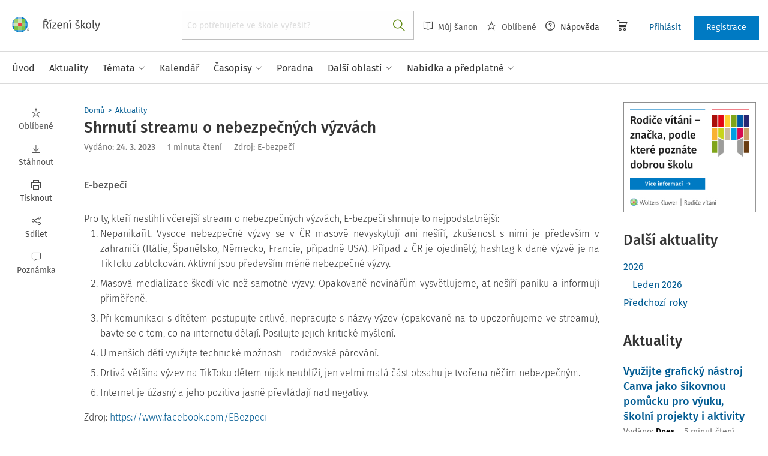

--- FILE ---
content_type: text/html; charset=utf-8
request_url: https://www.rizeniskoly.cz/aktuality/shrnuti-streamu-o-nebezpecnych-vyzvach.a-17583.html
body_size: 26144
content:
<!DOCTYPE html>
<html class="" lang="cs">
	<head>
		<meta charset="utf-8" />
<meta name="viewport" content="width=device-width, user-scalable=no, initial-scale=1.0, maximum-scale=1.0" />
<title>Shrnutí streamu o nebezpečných výzvách</title>

<meta name="description" content="E-bezpečí" data-react-helmet="true" />
<meta name="keywords" content="Aktuality" data-react-helmet="true" />
<meta name="generator" content="Cream CMS, www.cream.sk">

<link rel="canonical" href="https://www.rizeniskoly.cz/aktuality/shrnuti-streamu-o-nebezpecnych-vyzvach.a-17583.html" data-react-helmet="true" />
<meta name="robots" content="index, follow" data-react-helmet="true" />

<meta property="og:title" content="Shrnutí streamu o nebezpečných výzvách" data-react-helmet="true" />
<meta property="og:type" content="article" data-react-helmet="true" />
<meta property="og:url" content="https://www.rizeniskoly.cz/aktuality/shrnuti-streamu-o-nebezpecnych-vyzvach.a-17583.html" data-react-helmet="true" />
<meta property="og:site_name" content="Řízení školy | Mentor pro vaši ředitelnu" />
<meta property="og:description" content="E-bezpečí" data-react-helmet="true" />
<meta property="og:image" content="https://www.rizeniskoly.cz/img/og/rizeni_skoly-1200x630.jpg" data-react-helmet="true" />
<meta property="default_og_image" content="https://www.rizeniskoly.cz/img/og/rizeni_skoly-1200x630.jpg" id="meta_default_og_image" />


<script src="/js/datalayer_buffer.js?v=2.2.5" data-cmp-ab="2" ></script>

	<script type="text/javascript" data-cmp-ab="1" src="https://cdn.consentmanager.net/delivery/autoblocking/a5e0a9d93113b.js" data-cmp-host="a.delivery.consentmanager.net" data-cmp-cdn="cdn.consentmanager.net" data-cmp-codesrc="0"></script>

					<script>
						if( ! Array.isArray( window.dataLayer ) )
			{
				window.dataLayer = [];
			}				
			
			function gtag(){
				window.dataLayer.push(arguments);
			}

					</script>
		<!-- Google Tag Manager -->
		<script data-cmp-ab="1">(function(w,d,s,l,i){w[l]=w[l]||[];w[l].push({'gtm.start':
		new Date().getTime(),event:'gtm.js'});var f=d.getElementsByTagName(s)[0],
		j=d.createElement(s),dl=l!='dataLayer'?'&l='+l:'';j.async=true;j.src=
		'https://www.googletagmanager.com/gtm.js?id='+i+dl; j.setAttribute('data-cmp-ab', '1'); f.parentNode.insertBefore(j,f);
		})(window,document,'script','dataLayer','GTM-TJ649VF');</script>
		<!-- End Google Tag Manager -->

	
<link rel="shortcut icon" href="/favicon.ico" />

		<link rel="stylesheet" href="/css/app_risko.css?v=2.2.5" />
	<link rel="stylesheet" href="/css/aspi.css?v=2.2.5" />
	<link rel="stylesheet" href="/css/old-dauc.css?v=2.2.5" />
		

	<!-- All Fira-Sans variations -->
	<link rel="stylesheet" href="https://cdn.wolterskluwer.io/wk/fundamentals/1.x.x/typography/fira-sans/all.min.css" />



<link rel="preload" href="/js/cml_window.js?v=2.2.5" as="script">

		
	
	<link rel="stylesheet" href="https://maxcdn.bootstrapcdn.com/font-awesome/4.4.0/css/font-awesome.min.css">
	<link rel="stylesheet" href="/css/print.css?v=2.2.5" type="text/css" media="print" >



		<link rel="preload" href="https://static.cream.sk/rizeniskoly.cz/webroots/www/content/react_build/application_production_risko.js?v=2.2.5" as="script" >
	

	</head>
	<body>			
		<noscript><iframe src="https://www.googletagmanager.com/ns.html?id=GTM-TJ649VF" height="0" width="0" style="display:none;visibility:hidden"></iframe></noscript>
			<div class="inner-wrap">
			<div id="main">
				<header class="site-header" id="head">
	<div class="site-header__scroll-progress" id="site-header__scroll-progress"></div>
	<div class="site-header__top">
		<div class="site-header__inner-wrap">
			<div class="site-header__logo-wrap" id="cml_logo">
	<a href="/">
		<div class="logo logo--rs">
			Řízení školy online		</div> <img alt="" class="show-for-print logo-print" src="/img/logo-rs.png">
	</a>
</div><div class="site-header__search" id="cml_search_head">
			<div 
		class="search__form show-for-medium" 
		id="header-search" >
			<form>
				<div class="ac-component">
					<input 
					type="text" 
					autocomplete="off" 
					placeholder="" 
					class=" compact-search compact-search--has-advanced" 
					value=""
					>					
				</div>
				<button class="button" title="Vyhledat"><span class="icon-txt-search"></span></button>
			</form>
		</div>
	</div><div id="cml_person_box" >
	<div class="site-header__tools-wrap">
		<ul class="top-menu top-menu--extras">
			<li>
				<a href="javascript:void(0);" title="Můj Šanon" class="disabled" ><i class="icon-txt-book"></i> Můj Šanon</a>
			</li>
			<li>
				<a href="javascript:void(0);" title="Oblíbené" class="disabled"><i class="icon-txt-star"></i> Oblíbené</a>
			</li>
			<li>
				<a href="javascript:void(0);" title="Nápověda"><i class="icon-txt-question-o"></i> Nápověda</a>
			</li>
		</ul>
		<div class="header-cart">
			<a class="my-cart button header-cart__button" href="javascript:void(0);">
				<span class="icon-txt-cart"></span>
			</a>
		</div>
		<ul class="top-menu top-menu--user">
			
			
				<li>
					<a href="https://login.wolterskluwer.cz/auth/realms/nga/protocol/openid-connect/auth?scope=openid&client_id=nga-rizeniskoly-cz&redirect_uri=https%3A%2F%2Fwww.rizeniskoly.cz&response_type=code" class="button button--plain" title="Přihlásit" rel="nofollow">Přihlásit</a>
				</li>
				<li>
					<a href="https://login.wolterskluwer.cz/auth/realms/nga/protocol/openid-connect/registrations?scope=openid&client_id=nga-rizeniskoly-cz&redirect_uri=https%3A%2F%2Fwww.rizeniskoly.cz&response_type=code" class="button" title="Registrace" rel="nofollow">Registrace</a>
				</li>
			
					</ul>
	</div>
</div>

<span 
data-responsive-toggle="responsive-menu" 
class="show-for-minified-only" 
style="display: none;"
id="cml_offcanvas_menu_opener"
>
	<a 
	class="left-off-canvas-toggle head-menu-icon" 
	id="off-canvas-toggle" 
	href="javascript:void(0);" 
	aria-expanded="false" 
	aria-controls="cml_offcanvas"
	> 
		<span class="icon-txt-hamburger-2"></span> Menu
	</a>
</span>		</div>
	</div>	
	<div class="site-header__bottom">
		<div class="site-header__inner-wrap">
			<nav id="cml_main_menu" >
	
			<ul
			class="top-menu top-menu--main show-dropdowns-on-hover"
			>
				<li
	
	>
		<a 
	href="/"
	
	><span>Úvod</span></a></li><li
	
	>
		<a 
	href="/aktuality"
	
	><span>Aktuality</span></a></li><li
	class="has-custom-dropdown"
	>
		<a 
	href="/temata"
	
	><span>Témata<span class="icon-txt-arrow-line-down"></span></span></a><div 
		class="custom-dropdown rich-menu-wrap"
		>				
			<div class="rich-menu-in">
				<div
		class="rich-menu-column"
		><div>
		<h3><a
	href="/temata/bezpecnost"
	
	>Bezpečnost</a></h3>
			<ul
			
			>
				<li
				
				>
					<a 
				href="/temata/dozor-a-dohled-jako-soucast-boz"
				
				>Dozor a dohled jako součást BOZ</a></li><li
				
				>
					<a 
				href="/temata/ochrana-obyvatelstva-a-pozarni-prevence"
				
				>Ochrana obyvatelstva a požární prevence</a></li><li
				
				>
					<a 
				href="/temata/pracovni-a-skolni-urazy"
				
				>Pracovní a školní úrazy</a></li>
			</ul>
		</div><div>
		<h3><a
	href="/temata/ekonomika"
	
	>Ekonomika</a></h3>
			<ul
			
			>
				<li
				
				>
					<a 
				href="/temata/doplnkova-cinnost-skoly"
				
				>Doplňková činnost školy</a></li><li
				
				>
					<a 
				href="/temata/inventarizace"
				
				>Inventarizace</a></li><li
				
				>
					<a 
				href="/temata/odpovednost-skoly-za-skodu"
				
				>Odpovědnost školy za škodu</a></li><li
				
				>
					<a 
				href="/temata/reforma-financovani-regionalniho-skolstvi"
				
				>Reforma financování regionálního školství</a></li><li
				
				>
					<a 
				href="/temata/skola-jako-jedna-ze-smluvnich-stran-najemni-smlouvy"
				
				>Škola jako jedna ze smluvních stran nájemní smlouvy</a></li><li
				
				>
					<a 
				href="/temata/ucetni-zaverka"
				
				>Účetní závěrka</a></li><li
				
				>
					<a 
				href="/temata/ucetnictvi-financovani-rozpocet"
				
				>Účetnictví, financování, rozpočet</a></li><li
				
				>
					<a 
				href="/temata/verejne-zakazky"
				
				>Veřejné zakázky</a></li>
			</ul>
		</div>
		</div><div
		class="rich-menu-column"
		><div>
		<h3><a
	href="/temata/ict"
	
	>ICT</a></h3>
			<ul
			
			>
				<li
				
				>
					<a 
				href="/temata/bezpecnost-v-kyberprostoru"
				
				>Bezpečnost v kyberprostoru</a></li><li
				
				>
					<a 
				href="/temata/ict-koordinator-metodik"
				
				>ICT koordinátor/metodik</a></li><li
				
				>
					<a 
				href="/temata/ict-spravce"
				
				>ICT správce</a></li><li
				
				>
					<a 
				href="/temata/ict-ve-skole"
				
				>ICT ve škole</a></li>
			</ul>
		</div><div>
		<h3><a
	href="/temata/organizace-skoly"
	
	>Organizace školy</a></h3>
			<ul
			
			>
				<li
				
				>
					<a 
				href="/temata/hodnoceni-skoly"
				
				>Hodnocení školy</a></li><li
				
				>
					<a 
				href="/temata/maturitni-zaverecna-zkouska-absolutorium"
				
				>Maturitní/závěrečná zkouška/absolutorium</a></li><li
				
				>
					<a 
				href="/temata/metodicke-organy-skoly"
				
				>Metodické orgány školy</a></li><li
				
				>
					<a 
				href="/temata/organizace-skolniho-roku"
				
				>Organizace školního roku</a></li><li
				
				>
					<a 
				href="/temata/organizacni-struktura-skol"
				
				>Organizační struktura škol</a></li><li
				
				>
					<a 
				href="/temata/porady-ve-skole"
				
				>Porady ve škole</a></li><li
				
				>
					<a 
				href="/temata/skolni-druzina"
				
				>Školní družina</a></li><li
				
				>
					<a 
				href="/temata/skolni-rad"
				
				>Školní řád</a></li><li
				
				>
					<a 
				href="/temata/skolni-stravovani"
				
				>Školní stravování</a></li><li
				
				>
					<a 
				href="/temata/skolska-rada"
				
				>Školská rada</a></li><li
				
				>
					<a 
				href="/temata/vyjezdy-mimo-skolu"
				
				>Výjezdy mimo školu</a></li><li
				
				>
					<a 
				href="/temata/vzdelavaci-programy"
				
				>Vzdělávací programy</a></li><li
				
				>
					<a 
				href="/temata/zajmove-vzdelavani"
				
				>Zájmové vzdělávání</a></li><li
				
				>
					<a 
				href="/temata/zapis-do-prvniho-rocniku"
				
				>Zápis do prvního ročníku</a></li>
			</ul>
		</div>
		</div><div
		class="rich-menu-column"
		><div>
		<h3><a
	href="/temata/legislativa"
	
	>Legislativa</a></h3>
			<ul
			
			>
				<li
				
				>
					<a 
				href="/temata/ceska-skolni-inspekce"
				
				>Česká školní inspekce</a></li><li
				
				>
					<a 
				href="/temata/datove-schranky"
				
				>Datové schránky</a></li><li
				
				>
					<a 
				href="/temata/legislativni-zmeny"
				
				>Legislativní změny</a></li><li
				
				>
					<a 
				href="/temata/mimoradna-opatreni"
				
				>Mimořádná opatření</a></li><li
				
				>
					<a 
				href="/temata/ochrana-osobnosti-a-osobnich-udaju"
				
				>Ochrana osobnosti a osobních údajů</a></li><li
				
				>
					<a 
				href="/temata/prava-a-povinnosti-skoly"
				
				>Práva a povinnosti školy</a></li><li
				
				>
					<a 
				href="/temata/rejstrik-skol-a-skolskych-zarizeni"
				
				>Rejstřík škol a školských zařízení</a></li><li
				
				>
					<a 
				href="/temata/smernice"
				
				>Směrnice</a></li><li
				
				>
					<a 
				href="/temata/spisova-sluzba"
				
				>Spisová služba</a></li><li
				
				>
					<a 
				href="/temata/spravni-rizeni-v-ms"
				
				>Správní řízení v MŠ</a></li><li
				
				>
					<a 
				href="/temata/spravni-rizeni-v-ss"
				
				>Správní řízení v SŠ</a></li><li
				
				>
					<a 
				href="/temata/spravni-rizeni-v-zs"
				
				>Správní řízení v ZŠ</a></li>
			</ul>
		</div><div>
		<h3><a
	href="/temata/pedagogicky-proces"
	
	>Pedagogický proces</a></h3>
			<ul
			
			>
				<li
				
				>
					<a 
				href="/temata/evvo-ve-skole"
				
				>EVVO ve škole</a></li><li
				
				>
					<a 
				href="/temata/komunikace-se-zakonnymi-zastupci-zaka"
				
				>Komunikace se zákonnými zástupci žáka</a></li><li
				
				>
					<a 
				href="/temata/pedagogicke-vedeni"
				
				>Pedagogické vedení</a></li><li
				
				>
					<a 
				href="/temata/planovani-a-kontrola-ped-procesu"
				
				>Plánování a kontrola ped. procesu</a></li>
			</ul>
		</div><div>
		<h3><a
	href="/temata/skolni-poradenske-pracoviste"
	
	>Školní poradenské pracoviště</a></h3>
			<ul
			
			>
				<li
				
				>
					<a 
				href="/temata/asistent-pedagoga"
				
				>Asistent pedagoga</a></li><li
				
				>
					<a 
				href="/temata/ivp"
				
				>IVP</a></li><li
				
				>
					<a 
				href="/temata/nahradni-vychova"
				
				>Náhradní výchova</a></li><li
				
				>
					<a 
				href="/temata/podpora-zaku-s-nadanim"
				
				>Podpora žáků s nadáním</a></li><li
				
				>
					<a 
				href="/temata/podpurna-opatreni"
				
				>Podpůrná opatření</a></li><li
				
				>
					<a 
				href="/temata/preventivni-pece"
				
				>Preventivní péče</a></li><li
				
				>
					<a 
				href="/temata/primarni-prevence-rizikoveho-chovani"
				
				>Primární prevence rizikového chování</a></li><li
				
				>
					<a 
				href="/temata/skolni-psycholog"
				
				>Školní psycholog</a></li><li
				
				>
					<a 
				href="/temata/specialni-pedagog"
				
				>Speciální pedagog</a></li><li
				
				>
					<a 
				href="/temata/vychovna-opatreni"
				
				>Výchovná opatření</a></li><li
				
				>
					<a 
				href="/temata/vychovny-poradce"
				
				>Výchovný poradce</a></li><li
				
				>
					<a 
				href="/temata/zaci-cizinci"
				
				>Žáci-cizinci</a></li>
			</ul>
		</div>
		</div><div
		class="rich-menu-column"
		><div>
		<h3><a
	href="/temata/personalistika"
	
	>Personalistika</a></h3>
			<ul
			
			>
				<li
				
				>
					<a 
				href="/temata/bezpecnost-a-ochrana-zdravi-pri-praci"
				
				>Bezpečnost a ochrana zdraví při práci</a></li><li
				
				>
					<a 
				href="/temata/cestovni-nahrady"
				
				>Cestovní náhrady</a></li><li
				
				>
					<a 
				href="/temata/dohody-o-pracich-konanych-mimo-pracovni-pomer"
				
				>Dohody o pracích konaných mimo pracovní poměr</a></li><li
				
				>
					<a 
				href="/temata/dovolena"
				
				>Dovolená</a></li><li
				
				>
					<a 
				href="/temata/fksp"
				
				>FKSP</a></li><li
				
				>
					<a 
				href="/temata/obsazovani-volnych-pracovnich-mist"
				
				>Obsazování volných pracovních míst</a></li><li
				
				>
					<a 
				href="/temata/odborna-kvalifikace-pedagogickych-pracovniku"
				
				>Odborná kvalifikace pedagogických pracovníků</a></li><li
				
				>
					<a 
				href="/temata/odborova-organizace"
				
				>Odborová organizace</a></li><li
				
				>
					<a 
				href="/temata/odmenovani-zamestnancu"
				
				>Odměňování zaměstnanců</a></li><li
				
				>
					<a 
				href="/temata/pece-o-zamestnance"
				
				>Péče o zaměstnance</a></li><li
				
				>
					<a 
				href="/temata/personalni-zajisteni-maturitni-zaverecne-zkousky"
				
				>Personální zajištění maturitní/závěrečné zkoušky</a></li><li
				
				>
					<a 
				href="/temata/povinnosti-pred-vznikem-pracovniho-pomeru"
				
				>Povinnosti před vznikem pracovního poměru</a></li><li
				
				>
					<a 
				href="/temata/pracovni-doba"
				
				>Pracovní doba</a></li><li
				
				>
					<a 
				href="/temata/rizeni-a-hodnoceni-pracovniho-vykonu"
				
				>Řízení a hodnocení pracovního výkonu</a></li><li
				
				>
					<a 
				href="/temata/skonceni-pracovniho-pomeru"
				
				>Skončení pracovního poměru</a></li><li
				
				>
					<a 
				href="/temata/vzdelavani-zamestnancu"
				
				>Vzdělávání zaměstnanců</a></li><li
				
				>
					<a 
				href="/temata/vznik-pracovniho-pomeru"
				
				>Vznik pracovního poměru</a></li>
			</ul>
		</div>
		</div>
			</div>
		</div></li><li
	
	>
		<a 
	href="/kalendar"
	
	><span>Kalendář</span></a></li><li
	
	>
		<a 
	href="/casopisy"
	
	><span>Časopisy</span></a></li><li
	
	>
		<a 
	href="/poradna"
	
	><span>Poradna</span></a></li><li
	class="has-custom-dropdown has-custom-dropdown--plain"
	>
		<a 
	href="/dalsi-oblasti"
	
	><span>Další oblasti<span class="icon-txt-arrow-line-down"></span></span></a><div 
		class="custom-dropdown custom-dropdown--plain"
		>				
			<div class="rich-menu-in">
				<div
		class="rich-menu-column"
		><div>
		<h3><a
	href="/legislativa"
	
	>Legislativa</a></h3></div>
		</div><div
		class="rich-menu-column"
		><div>
		<h3><a
	href="/pracovni-situace"
	
	>Pracovní situace</a></h3></div>
		</div><div
		class="rich-menu-column"
		><div>
		<h3><a
	href="/dokumenty?_filter_content_type_id=4"
	
	>Judikatura</a></h3></div>
		</div><div
		class="rich-menu-column"
		><div>
		<h3><a
	href="/dokumenty?_filter_content_type_id=22"
	
	>Komentáře k zákonům</a></h3></div>
		</div><div
		class="rich-menu-column"
		><div>
		<h3><a
	href="/chytre-checklisty"
	
	>Checklisty</a></h3></div>
		</div><div
		class="rich-menu-column"
		><div>
		<h3><a
	href="/metodicke-pokyny"
	
	>Metodické pokyny</a></h3></div>
		</div><div
		class="rich-menu-column"
		><div>
		<h3><a
	href="/vestniky"
	
	>Věstníky</a></h3></div>
		</div><div
		class="rich-menu-column"
		><div>
		<h3><a
	href="/csi"
	
	>ČŠI zprávy</a></h3></div>
		</div><div
		class="rich-menu-column"
		><div>
		<h3><a
	href="/vyzkumne-zpravy"
	
	>Výzkumné zprávy</a></h3></div>
		</div><div
		class="rich-menu-column"
		><div>
		<h3><a
	href="/ke-stazeni"
	
	>Ke stažení</a></h3></div>
		</div>
			</div>
		</div></li><li
	class="has-custom-dropdown has-custom-dropdown--plain"
	>
		<a 
	href="/nabidka"
	
	><span>Nabídka a předplatné<span class="icon-txt-arrow-line-down"></span></span></a><div 
		class="custom-dropdown custom-dropdown--plain"
		>				
			<div class="rich-menu-in">
				<div
		class="rich-menu-column"
		><div>
		<h3><a
	href="/predplatne-aplikace"
	
	>Webová aplikace</a></h3></div>
		</div><div
		class="rich-menu-column"
		><div>
		<h3><a
	href="/nabidka/predplatne-casopisu"
	
	>Časopisy</a></h3></div>
		</div><div
		class="rich-menu-column"
		><div>
		<h3><a
	href="/knihy"
	
	>Knihy</a></h3></div>
		</div><div
		class="rich-menu-column"
		><div>
		<h3><a
	href="/konference"
	
	>Konference</a></h3></div>
		</div><div
		class="rich-menu-column"
		><div>
		<h3><a
	href="/nase-dalsi-projekty"
	
	>Naše další projekty</a></h3></div>
		</div>
			</div>
		</div></li>
			</ul>
			
</nav>
<script type="text/defered_script" data-defered-script >
window.__cml_main_menu = [{"url":"\/","label":"\u00davod","target":null,"cfg":[]},{"url":"\/aktuality","label":"Aktuality","target":null,"cfg":[]},{"url":"\/temata","label":"T\u00e9mata","target":null,"cfg":{"type":"codelist_category","parent":"0","depth":"2","personalize_list_url":"1","personalize_child_list_url":"1"},"children":[{"url":"\/temata\/bezpecnost","label":"Bezpe\u010dnost","target":"","cfg":{"type":"codelist_category","parent":"1","depth":"1","sort":"sort*asc","reset_filter_tree":"1","group":"1","highlight_substr":"\/temata\/bezpecnost"},"children":[{"url":"\/temata\/dozor-a-dohled-jako-soucast-boz","label":"Dozor a dohled jako sou\u010d\u00e1st BOZ","target":"","cfg":{"reset_filter_tree":"1","highlight_substr":"\/temata\/dozor-a-dohled-jako-soucast-boz"}},{"url":"\/temata\/ochrana-obyvatelstva-a-pozarni-prevence","label":"Ochrana obyvatelstva a po\u017e\u00e1rn\u00ed prevence","target":"","cfg":{"reset_filter_tree":"1","highlight_substr":"\/temata\/ochrana-obyvatelstva-a-pozarni-prevence"}},{"url":"\/temata\/pracovni-a-skolni-urazy","label":"Pracovn\u00ed a \u0161koln\u00ed \u00farazy","target":"","cfg":{"reset_filter_tree":"1","highlight_substr":"\/temata\/pracovni-a-skolni-urazy"}}]},{"url":"\/temata\/ekonomika","label":"Ekonomika","target":"","cfg":{"type":"codelist_category","parent":"5","depth":"1","sort":"sort*asc","reset_filter_tree":"1","group":"1","highlight_substr":"\/temata\/ekonomika"},"children":[{"url":"\/temata\/doplnkova-cinnost-skoly","label":"Dopl\u0148kov\u00e1 \u010dinnost \u0161koly","target":"","cfg":{"reset_filter_tree":"1","highlight_substr":"\/temata\/doplnkova-cinnost-skoly"}},{"url":"\/temata\/inventarizace","label":"Inventarizace","target":"","cfg":{"reset_filter_tree":"1","highlight_substr":"\/temata\/inventarizace"}},{"url":"\/temata\/odpovednost-skoly-za-skodu","label":"Odpov\u011bdnost \u0161koly za \u0161kodu","target":"","cfg":{"reset_filter_tree":"1","highlight_substr":"\/temata\/odpovednost-skoly-za-skodu"}},{"url":"\/temata\/reforma-financovani-regionalniho-skolstvi","label":"Reforma financov\u00e1n\u00ed region\u00e1ln\u00edho \u0161kolstv\u00ed","target":"","cfg":{"reset_filter_tree":"1","highlight_substr":"\/temata\/reforma-financovani-regionalniho-skolstvi"}},{"url":"\/temata\/skola-jako-jedna-ze-smluvnich-stran-najemni-smlouvy","label":"\u0160kola jako jedna ze smluvn\u00edch stran n\u00e1jemn\u00ed smlouvy","target":"","cfg":{"reset_filter_tree":"1","highlight_substr":"\/temata\/skola-jako-jedna-ze-smluvnich-stran-najemni-smlouvy"}},{"url":"\/temata\/ucetni-zaverka","label":"\u00da\u010detn\u00ed z\u00e1v\u011brka","target":"","cfg":{"reset_filter_tree":"1","highlight_substr":"\/temata\/ucetni-zaverka"}},{"url":"\/temata\/ucetnictvi-financovani-rozpocet","label":"\u00da\u010detnictv\u00ed, financov\u00e1n\u00ed, rozpo\u010det","target":"","cfg":{"reset_filter_tree":"1","highlight_substr":"\/temata\/ucetnictvi-financovani-rozpocet"}},{"url":"\/temata\/verejne-zakazky","label":"Ve\u0159ejn\u00e9 zak\u00e1zky","target":"","cfg":{"reset_filter_tree":"1","highlight_substr":"\/temata\/verejne-zakazky"}}]},{"url":"\/temata\/ict","label":"ICT","target":"","cfg":{"type":"codelist_category","parent":"14","depth":"1","sort":"sort*asc","reset_filter_tree":"1","group":"2","highlight_substr":"\/temata\/ict"},"children":[{"url":"\/temata\/bezpecnost-v-kyberprostoru","label":"Bezpe\u010dnost v kyberprostoru","target":"","cfg":{"reset_filter_tree":"1","highlight_substr":"\/temata\/bezpecnost-v-kyberprostoru"}},{"url":"\/temata\/ict-koordinator-metodik","label":"ICT koordin\u00e1tor\/metodik","target":"","cfg":{"reset_filter_tree":"1","highlight_substr":"\/temata\/ict-koordinator-metodik"}},{"url":"\/temata\/ict-spravce","label":"ICT spr\u00e1vce","target":"","cfg":{"reset_filter_tree":"1","highlight_substr":"\/temata\/ict-spravce"}},{"url":"\/temata\/ict-ve-skole","label":"ICT ve \u0161kole","target":"","cfg":{"reset_filter_tree":"1","highlight_substr":"\/temata\/ict-ve-skole"}}]},{"url":"\/temata\/legislativa","label":"Legislativa","target":"","cfg":{"type":"codelist_category","parent":"19","depth":"1","sort":"sort*asc","reset_filter_tree":"1","highlight_substr":"\/temata\/legislativa"},"children":[{"url":"\/temata\/ceska-skolni-inspekce","label":"\u010cesk\u00e1 \u0161koln\u00ed inspekce","target":"","cfg":{"reset_filter_tree":"1","highlight_substr":"\/temata\/ceska-skolni-inspekce"}},{"url":"\/temata\/datove-schranky","label":"Datov\u00e9 schr\u00e1nky","target":"","cfg":{"reset_filter_tree":"1","highlight_substr":"\/temata\/datove-schranky"}},{"url":"\/temata\/legislativni-zmeny","label":"Legislativn\u00ed zm\u011bny","target":"","cfg":{"reset_filter_tree":"1","highlight_substr":"\/temata\/legislativni-zmeny"}},{"url":"\/temata\/mimoradna-opatreni","label":"Mimo\u0159\u00e1dn\u00e1 opat\u0159en\u00ed","target":"","cfg":{"reset_filter_tree":"1","highlight_substr":"\/temata\/mimoradna-opatreni"}},{"url":"\/temata\/ochrana-osobnosti-a-osobnich-udaju","label":"Ochrana osobnosti a osobn\u00edch \u00fadaj\u016f","target":"","cfg":{"reset_filter_tree":"1","highlight_substr":"\/temata\/ochrana-osobnosti-a-osobnich-udaju"}},{"url":"\/temata\/prava-a-povinnosti-skoly","label":"Pr\u00e1va a povinnosti \u0161koly","target":"","cfg":{"reset_filter_tree":"1","highlight_substr":"\/temata\/prava-a-povinnosti-skoly"}},{"url":"\/temata\/rejstrik-skol-a-skolskych-zarizeni","label":"Rejst\u0159\u00edk \u0161kol a \u0161kolsk\u00fdch za\u0159\u00edzen\u00ed","target":"","cfg":{"reset_filter_tree":"1","highlight_substr":"\/temata\/rejstrik-skol-a-skolskych-zarizeni"}},{"url":"\/temata\/smernice","label":"Sm\u011brnice","target":"","cfg":{"reset_filter_tree":"1","highlight_substr":"\/temata\/smernice"}},{"url":"\/temata\/spisova-sluzba","label":"Spisov\u00e1 slu\u017eba","target":"","cfg":{"reset_filter_tree":"1","highlight_substr":"\/temata\/spisova-sluzba"}},{"url":"\/temata\/spravni-rizeni-v-ms","label":"Spr\u00e1vn\u00ed \u0159\u00edzen\u00ed v M\u0160","target":"","cfg":{"reset_filter_tree":"1","highlight_substr":"\/temata\/spravni-rizeni-v-ms"}},{"url":"\/temata\/spravni-rizeni-v-ss","label":"Spr\u00e1vn\u00ed \u0159\u00edzen\u00ed v S\u0160","target":"","cfg":{"reset_filter_tree":"1","highlight_substr":"\/temata\/spravni-rizeni-v-ss"}},{"url":"\/temata\/spravni-rizeni-v-zs","label":"Spr\u00e1vn\u00ed \u0159\u00edzen\u00ed v Z\u0160","target":"","cfg":{"reset_filter_tree":"1","highlight_substr":"\/temata\/spravni-rizeni-v-zs"}}]},{"url":"\/temata\/organizace-skoly","label":"Organizace \u0161koly","target":"","cfg":{"type":"codelist_category","parent":"32","depth":"1","sort":"sort*asc","reset_filter_tree":"1","group":"2","highlight_substr":"\/temata\/organizace-skoly"},"children":[{"url":"\/temata\/hodnoceni-skoly","label":"Hodnocen\u00ed \u0161koly","target":"","cfg":{"reset_filter_tree":"1","highlight_substr":"\/temata\/hodnoceni-skoly"}},{"url":"\/temata\/maturitni-zaverecna-zkouska-absolutorium","label":"Maturitn\u00ed\/z\u00e1v\u011bre\u010dn\u00e1 zkou\u0161ka\/absolutorium","target":"","cfg":{"reset_filter_tree":"1","highlight_substr":"\/temata\/maturitni-zaverecna-zkouska-absolutorium"}},{"url":"\/temata\/metodicke-organy-skoly","label":"Metodick\u00e9 org\u00e1ny \u0161koly","target":"","cfg":{"reset_filter_tree":"1","highlight_substr":"\/temata\/metodicke-organy-skoly"}},{"url":"\/temata\/organizace-skolniho-roku","label":"Organizace \u0161koln\u00edho roku","target":"","cfg":{"reset_filter_tree":"1","highlight_substr":"\/temata\/organizace-skolniho-roku"}},{"url":"\/temata\/organizacni-struktura-skol","label":"Organiza\u010dn\u00ed struktura \u0161kol","target":"","cfg":{"reset_filter_tree":"1","highlight_substr":"\/temata\/organizacni-struktura-skol"}},{"url":"\/temata\/porady-ve-skole","label":"Porady ve \u0161kole","target":"","cfg":{"reset_filter_tree":"1","highlight_substr":"\/temata\/porady-ve-skole"}},{"url":"\/temata\/skolni-druzina","label":"\u0160koln\u00ed dru\u017eina","target":"","cfg":{"reset_filter_tree":"1","highlight_substr":"\/temata\/skolni-druzina"}},{"url":"\/temata\/skolni-rad","label":"\u0160koln\u00ed \u0159\u00e1d","target":"","cfg":{"reset_filter_tree":"1","highlight_substr":"\/temata\/skolni-rad"}},{"url":"\/temata\/skolni-stravovani","label":"\u0160koln\u00ed stravov\u00e1n\u00ed","target":"","cfg":{"reset_filter_tree":"1","highlight_substr":"\/temata\/skolni-stravovani"}},{"url":"\/temata\/skolska-rada","label":"\u0160kolsk\u00e1 rada","target":"","cfg":{"reset_filter_tree":"1","highlight_substr":"\/temata\/skolska-rada"}},{"url":"\/temata\/vyjezdy-mimo-skolu","label":"V\u00fdjezdy mimo \u0161kolu","target":"","cfg":{"reset_filter_tree":"1","highlight_substr":"\/temata\/vyjezdy-mimo-skolu"}},{"url":"\/temata\/vzdelavaci-programy","label":"Vzd\u011bl\u00e1vac\u00ed programy","target":"","cfg":{"reset_filter_tree":"1","highlight_substr":"\/temata\/vzdelavaci-programy"}},{"url":"\/temata\/zajmove-vzdelavani","label":"Z\u00e1jmov\u00e9 vzd\u011bl\u00e1v\u00e1n\u00ed","target":"","cfg":{"reset_filter_tree":"1","highlight_substr":"\/temata\/zajmove-vzdelavani"}},{"url":"\/temata\/zapis-do-prvniho-rocniku","label":"Z\u00e1pis do prvn\u00edho ro\u010dn\u00edku","target":"","cfg":{"reset_filter_tree":"1","highlight_substr":"\/temata\/zapis-do-prvniho-rocniku"}}]},{"url":"\/temata\/pedagogicky-proces","label":"Pedagogick\u00fd proces","target":"","cfg":{"type":"codelist_category","parent":"47","depth":"1","sort":"sort*asc","reset_filter_tree":"1","group":"3","highlight_substr":"\/temata\/pedagogicky-proces"},"children":[{"url":"\/temata\/evvo-ve-skole","label":"EVVO ve \u0161kole","target":"","cfg":{"reset_filter_tree":"1","highlight_substr":"\/temata\/evvo-ve-skole"}},{"url":"\/temata\/komunikace-se-zakonnymi-zastupci-zaka","label":"Komunikace se z\u00e1konn\u00fdmi z\u00e1stupci \u017e\u00e1ka","target":"","cfg":{"reset_filter_tree":"1","highlight_substr":"\/temata\/komunikace-se-zakonnymi-zastupci-zaka"}},{"url":"\/temata\/pedagogicke-vedeni","label":"Pedagogick\u00e9 veden\u00ed","target":"","cfg":{"reset_filter_tree":"1","highlight_substr":"\/temata\/pedagogicke-vedeni"}},{"url":"\/temata\/planovani-a-kontrola-ped-procesu","label":"Pl\u00e1nov\u00e1n\u00ed a kontrola ped. procesu","target":"","cfg":{"reset_filter_tree":"1","highlight_substr":"\/temata\/planovani-a-kontrola-ped-procesu"}}]},{"url":"\/temata\/personalistika","label":"Personalistika","target":"","cfg":{"type":"codelist_category","parent":"52","depth":"1","sort":"sort*asc","reset_filter_tree":"1","group":"4","highlight_substr":"\/temata\/personalistika"},"children":[{"url":"\/temata\/bezpecnost-a-ochrana-zdravi-pri-praci","label":"Bezpe\u010dnost a ochrana zdrav\u00ed p\u0159i pr\u00e1ci","target":"","cfg":{"reset_filter_tree":"1","highlight_substr":"\/temata\/bezpecnost-a-ochrana-zdravi-pri-praci"}},{"url":"\/temata\/cestovni-nahrady","label":"Cestovn\u00ed n\u00e1hrady","target":"","cfg":{"reset_filter_tree":"1","highlight_substr":"\/temata\/cestovni-nahrady"}},{"url":"\/temata\/dohody-o-pracich-konanych-mimo-pracovni-pomer","label":"Dohody o prac\u00edch konan\u00fdch mimo pracovn\u00ed pom\u011br","target":"","cfg":{"reset_filter_tree":"1","highlight_substr":"\/temata\/dohody-o-pracich-konanych-mimo-pracovni-pomer"}},{"url":"\/temata\/dovolena","label":"Dovolen\u00e1","target":"","cfg":{"reset_filter_tree":"1","highlight_substr":"\/temata\/dovolena"}},{"url":"\/temata\/fksp","label":"FKSP","target":"","cfg":{"reset_filter_tree":"1","highlight_substr":"\/temata\/fksp"}},{"url":"\/temata\/obsazovani-volnych-pracovnich-mist","label":"Obsazov\u00e1n\u00ed voln\u00fdch pracovn\u00edch m\u00edst","target":"","cfg":{"reset_filter_tree":"1","highlight_substr":"\/temata\/obsazovani-volnych-pracovnich-mist"}},{"url":"\/temata\/odborna-kvalifikace-pedagogickych-pracovniku","label":"Odborn\u00e1 kvalifikace pedagogick\u00fdch pracovn\u00edk\u016f","target":"","cfg":{"reset_filter_tree":"1","highlight_substr":"\/temata\/odborna-kvalifikace-pedagogickych-pracovniku"}},{"url":"\/temata\/odborova-organizace","label":"Odborov\u00e1 organizace","target":"","cfg":{"reset_filter_tree":"1","highlight_substr":"\/temata\/odborova-organizace"}},{"url":"\/temata\/odmenovani-zamestnancu","label":"Odm\u011b\u0148ov\u00e1n\u00ed zam\u011bstnanc\u016f","target":"","cfg":{"reset_filter_tree":"1","highlight_substr":"\/temata\/odmenovani-zamestnancu"}},{"url":"\/temata\/pece-o-zamestnance","label":"P\u00e9\u010de o zam\u011bstnance","target":"","cfg":{"reset_filter_tree":"1","highlight_substr":"\/temata\/pece-o-zamestnance"}},{"url":"\/temata\/personalni-zajisteni-maturitni-zaverecne-zkousky","label":"Person\u00e1ln\u00ed zaji\u0161t\u011bn\u00ed maturitn\u00ed\/z\u00e1v\u011bre\u010dn\u00e9 zkou\u0161ky","target":"","cfg":{"reset_filter_tree":"1","highlight_substr":"\/temata\/personalni-zajisteni-maturitni-zaverecne-zkousky"}},{"url":"\/temata\/povinnosti-pred-vznikem-pracovniho-pomeru","label":"Povinnosti p\u0159ed vznikem pracovn\u00edho pom\u011bru","target":"","cfg":{"reset_filter_tree":"1","highlight_substr":"\/temata\/povinnosti-pred-vznikem-pracovniho-pomeru"}},{"url":"\/temata\/pracovni-doba","label":"Pracovn\u00ed doba","target":"","cfg":{"reset_filter_tree":"1","highlight_substr":"\/temata\/pracovni-doba"}},{"url":"\/temata\/rizeni-a-hodnoceni-pracovniho-vykonu","label":"\u0158\u00edzen\u00ed a hodnocen\u00ed pracovn\u00edho v\u00fdkonu","target":"","cfg":{"reset_filter_tree":"1","highlight_substr":"\/temata\/rizeni-a-hodnoceni-pracovniho-vykonu"}},{"url":"\/temata\/skonceni-pracovniho-pomeru","label":"Skon\u010den\u00ed pracovn\u00edho pom\u011bru","target":"","cfg":{"reset_filter_tree":"1","highlight_substr":"\/temata\/skonceni-pracovniho-pomeru"}},{"url":"\/temata\/vzdelavani-zamestnancu","label":"Vzd\u011bl\u00e1v\u00e1n\u00ed zam\u011bstnanc\u016f","target":"","cfg":{"reset_filter_tree":"1","highlight_substr":"\/temata\/vzdelavani-zamestnancu"}},{"url":"\/temata\/vznik-pracovniho-pomeru","label":"Vznik pracovn\u00edho pom\u011bru","target":"","cfg":{"reset_filter_tree":"1","highlight_substr":"\/temata\/vznik-pracovniho-pomeru"}}]},{"url":"\/temata\/skolni-poradenske-pracoviste","label":"\u0160koln\u00ed poradensk\u00e9 pracovi\u0161t\u011b","target":"","cfg":{"type":"codelist_category","parent":"70","depth":"1","sort":"sort*asc","reset_filter_tree":"1","group":"3","highlight_substr":"\/temata\/skolni-poradenske-pracoviste"},"children":[{"url":"\/temata\/asistent-pedagoga","label":"Asistent pedagoga","target":"","cfg":{"reset_filter_tree":"1","highlight_substr":"\/temata\/asistent-pedagoga"}},{"url":"\/temata\/ivp","label":"IVP","target":"","cfg":{"reset_filter_tree":"1","highlight_substr":"\/temata\/ivp"}},{"url":"\/temata\/nahradni-vychova","label":"N\u00e1hradn\u00ed v\u00fdchova","target":"","cfg":{"reset_filter_tree":"1","highlight_substr":"\/temata\/nahradni-vychova"}},{"url":"\/temata\/podpora-zaku-s-nadanim","label":"Podpora \u017e\u00e1k\u016f s nad\u00e1n\u00edm","target":"","cfg":{"reset_filter_tree":"1","highlight_substr":"\/temata\/podpora-zaku-s-nadanim"}},{"url":"\/temata\/podpurna-opatreni","label":"Podp\u016frn\u00e1 opat\u0159en\u00ed","target":"","cfg":{"reset_filter_tree":"1","highlight_substr":"\/temata\/podpurna-opatreni"}},{"url":"\/temata\/preventivni-pece","label":"Preventivn\u00ed p\u00e9\u010de","target":"","cfg":{"reset_filter_tree":"1","highlight_substr":"\/temata\/preventivni-pece"}},{"url":"\/temata\/primarni-prevence-rizikoveho-chovani","label":"Prim\u00e1rn\u00ed prevence rizikov\u00e9ho chov\u00e1n\u00ed","target":"","cfg":{"reset_filter_tree":"1","highlight_substr":"\/temata\/primarni-prevence-rizikoveho-chovani"}},{"url":"\/temata\/skolni-psycholog","label":"\u0160koln\u00ed psycholog","target":"","cfg":{"reset_filter_tree":"1","highlight_substr":"\/temata\/skolni-psycholog"}},{"url":"\/temata\/specialni-pedagog","label":"Speci\u00e1ln\u00ed pedagog","target":"","cfg":{"reset_filter_tree":"1","highlight_substr":"\/temata\/specialni-pedagog"}},{"url":"\/temata\/vychovna-opatreni","label":"V\u00fdchovn\u00e1 opat\u0159en\u00ed","target":"","cfg":{"reset_filter_tree":"1","highlight_substr":"\/temata\/vychovna-opatreni"}},{"url":"\/temata\/vychovny-poradce","label":"V\u00fdchovn\u00fd poradce","target":"","cfg":{"reset_filter_tree":"1","highlight_substr":"\/temata\/vychovny-poradce"}},{"url":"\/temata\/zaci-cizinci","label":"\u017d\u00e1ci-cizinci","target":"","cfg":{"reset_filter_tree":"1","highlight_substr":"\/temata\/zaci-cizinci"}}]}]},{"url":"\/kalendar","label":"Kalend\u00e1\u0159","target":null,"cfg":{"personalize_list_url":"1"}},{"url":"\/casopisy","label":"\u010casopisy","target":null,"cfg":{"richmenu_app":"magazine_last_issue"}},{"url":"\/poradna","label":"Poradna","target":null,"cfg":{"personalize_list_url":"1"}},{"url":"\/dalsi-oblasti","label":"Dal\u0161\u00ed oblasti","target":null,"cfg":{"li_class":"has-custom-dropdown--plain"},"children":[{"url":"\/legislativa","label":"Legislativa","target":null,"cfg":[]},{"url":"\/pracovni-situace","label":"Pracovn\u00ed situace","target":null,"cfg":{"personalize_list_url":"1"}},{"url":"\/dokumenty?_filter_content_type_id=4","label":"Judikatura","target":null,"cfg":[]},{"url":"\/dokumenty?_filter_content_type_id=22","label":"Koment\u00e1\u0159e k z\u00e1kon\u016fm","target":null,"cfg":[]},{"url":"\/chytre-checklisty","label":"Checklisty","target":null,"cfg":[]},{"url":"\/metodicke-pokyny","label":"Metodick\u00e9 pokyny","target":null,"cfg":{"personalize_list_url":"1"}},{"url":"\/vestniky","label":"V\u011bstn\u00edky","target":null,"cfg":{"personalize_list_url":"1"}},{"url":"\/csi","label":"\u010c\u0160I zpr\u00e1vy","target":null,"cfg":{"personalize_list_url":"1"}},{"url":"\/vyzkumne-zpravy","label":"V\u00fdzkumn\u00e9 zpr\u00e1vy","target":null,"cfg":{"personalize_list_url":"1"}},{"url":"\/ke-stazeni","label":"Ke sta\u017een\u00ed","target":null,"cfg":{"personalize_list_url":"1"}}]},{"url":"\/nabidka","label":"Nab\u00eddka a p\u0159edplatn\u00e9","target":null,"cfg":{"li_class":"has-custom-dropdown--plain"},"children":[{"url":"\/predplatne-aplikace","label":"Webov\u00e1 aplikace","target":null,"cfg":[]},{"url":"\/nabidka\/predplatne-casopisu","label":"\u010casopisy","target":null,"cfg":[]},{"url":"\/knihy","label":"Knihy","target":null,"cfg":[]},{"url":"\/konference","label":"Konference","target":null,"cfg":[]},{"url":"\/nase-dalsi-projekty","label":"Na\u0161e dal\u0161\u00ed projekty","target":null,"cfg":[]}]}];
</script>		</div>
	</div>
</header>				<div class="custom-offcanvas" id="cml_offcanvas" >
					<script type="text/defered_script" data-defered-script >
window.__cml_offcanvas_menu = [{"url":"\/aktuality","label":"Aktuality","target":null,"cfg":[]},{"url":"\/temata","label":"T\u00e9mata","target":null,"cfg":{"type":"codelist_category","parent":"0","depth":"2","personalize_list_url":"1","personalize_child_list_url":"1"},"children":[{"url":"\/temata\/bezpecnost","label":"Bezpe\u010dnost","target":"","cfg":{"type":"codelist_category","parent":"1","depth":"1","sort":"sort*asc","reset_filter_tree":"1","group":"1","highlight_substr":"\/temata\/bezpecnost"},"children":[{"url":"\/temata\/dozor-a-dohled-jako-soucast-boz","label":"Dozor a dohled jako sou\u010d\u00e1st BOZ","target":"","cfg":{"reset_filter_tree":"1","highlight_substr":"\/temata\/dozor-a-dohled-jako-soucast-boz"}},{"url":"\/temata\/ochrana-obyvatelstva-a-pozarni-prevence","label":"Ochrana obyvatelstva a po\u017e\u00e1rn\u00ed prevence","target":"","cfg":{"reset_filter_tree":"1","highlight_substr":"\/temata\/ochrana-obyvatelstva-a-pozarni-prevence"}},{"url":"\/temata\/pracovni-a-skolni-urazy","label":"Pracovn\u00ed a \u0161koln\u00ed \u00farazy","target":"","cfg":{"reset_filter_tree":"1","highlight_substr":"\/temata\/pracovni-a-skolni-urazy"}}]},{"url":"\/temata\/ekonomika","label":"Ekonomika","target":"","cfg":{"type":"codelist_category","parent":"5","depth":"1","sort":"sort*asc","reset_filter_tree":"1","group":"1","highlight_substr":"\/temata\/ekonomika"},"children":[{"url":"\/temata\/doplnkova-cinnost-skoly","label":"Dopl\u0148kov\u00e1 \u010dinnost \u0161koly","target":"","cfg":{"reset_filter_tree":"1","highlight_substr":"\/temata\/doplnkova-cinnost-skoly"}},{"url":"\/temata\/inventarizace","label":"Inventarizace","target":"","cfg":{"reset_filter_tree":"1","highlight_substr":"\/temata\/inventarizace"}},{"url":"\/temata\/odpovednost-skoly-za-skodu","label":"Odpov\u011bdnost \u0161koly za \u0161kodu","target":"","cfg":{"reset_filter_tree":"1","highlight_substr":"\/temata\/odpovednost-skoly-za-skodu"}},{"url":"\/temata\/reforma-financovani-regionalniho-skolstvi","label":"Reforma financov\u00e1n\u00ed region\u00e1ln\u00edho \u0161kolstv\u00ed","target":"","cfg":{"reset_filter_tree":"1","highlight_substr":"\/temata\/reforma-financovani-regionalniho-skolstvi"}},{"url":"\/temata\/skola-jako-jedna-ze-smluvnich-stran-najemni-smlouvy","label":"\u0160kola jako jedna ze smluvn\u00edch stran n\u00e1jemn\u00ed smlouvy","target":"","cfg":{"reset_filter_tree":"1","highlight_substr":"\/temata\/skola-jako-jedna-ze-smluvnich-stran-najemni-smlouvy"}},{"url":"\/temata\/ucetni-zaverka","label":"\u00da\u010detn\u00ed z\u00e1v\u011brka","target":"","cfg":{"reset_filter_tree":"1","highlight_substr":"\/temata\/ucetni-zaverka"}},{"url":"\/temata\/ucetnictvi-financovani-rozpocet","label":"\u00da\u010detnictv\u00ed, financov\u00e1n\u00ed, rozpo\u010det","target":"","cfg":{"reset_filter_tree":"1","highlight_substr":"\/temata\/ucetnictvi-financovani-rozpocet"}},{"url":"\/temata\/verejne-zakazky","label":"Ve\u0159ejn\u00e9 zak\u00e1zky","target":"","cfg":{"reset_filter_tree":"1","highlight_substr":"\/temata\/verejne-zakazky"}}]},{"url":"\/temata\/ict","label":"ICT","target":"","cfg":{"type":"codelist_category","parent":"14","depth":"1","sort":"sort*asc","reset_filter_tree":"1","group":"2","highlight_substr":"\/temata\/ict"},"children":[{"url":"\/temata\/bezpecnost-v-kyberprostoru","label":"Bezpe\u010dnost v kyberprostoru","target":"","cfg":{"reset_filter_tree":"1","highlight_substr":"\/temata\/bezpecnost-v-kyberprostoru"}},{"url":"\/temata\/ict-koordinator-metodik","label":"ICT koordin\u00e1tor\/metodik","target":"","cfg":{"reset_filter_tree":"1","highlight_substr":"\/temata\/ict-koordinator-metodik"}},{"url":"\/temata\/ict-spravce","label":"ICT spr\u00e1vce","target":"","cfg":{"reset_filter_tree":"1","highlight_substr":"\/temata\/ict-spravce"}},{"url":"\/temata\/ict-ve-skole","label":"ICT ve \u0161kole","target":"","cfg":{"reset_filter_tree":"1","highlight_substr":"\/temata\/ict-ve-skole"}}]},{"url":"\/temata\/legislativa","label":"Legislativa","target":"","cfg":{"type":"codelist_category","parent":"19","depth":"1","sort":"sort*asc","reset_filter_tree":"1","highlight_substr":"\/temata\/legislativa"},"children":[{"url":"\/temata\/ceska-skolni-inspekce","label":"\u010cesk\u00e1 \u0161koln\u00ed inspekce","target":"","cfg":{"reset_filter_tree":"1","highlight_substr":"\/temata\/ceska-skolni-inspekce"}},{"url":"\/temata\/datove-schranky","label":"Datov\u00e9 schr\u00e1nky","target":"","cfg":{"reset_filter_tree":"1","highlight_substr":"\/temata\/datove-schranky"}},{"url":"\/temata\/legislativni-zmeny","label":"Legislativn\u00ed zm\u011bny","target":"","cfg":{"reset_filter_tree":"1","highlight_substr":"\/temata\/legislativni-zmeny"}},{"url":"\/temata\/mimoradna-opatreni","label":"Mimo\u0159\u00e1dn\u00e1 opat\u0159en\u00ed","target":"","cfg":{"reset_filter_tree":"1","highlight_substr":"\/temata\/mimoradna-opatreni"}},{"url":"\/temata\/ochrana-osobnosti-a-osobnich-udaju","label":"Ochrana osobnosti a osobn\u00edch \u00fadaj\u016f","target":"","cfg":{"reset_filter_tree":"1","highlight_substr":"\/temata\/ochrana-osobnosti-a-osobnich-udaju"}},{"url":"\/temata\/prava-a-povinnosti-skoly","label":"Pr\u00e1va a povinnosti \u0161koly","target":"","cfg":{"reset_filter_tree":"1","highlight_substr":"\/temata\/prava-a-povinnosti-skoly"}},{"url":"\/temata\/rejstrik-skol-a-skolskych-zarizeni","label":"Rejst\u0159\u00edk \u0161kol a \u0161kolsk\u00fdch za\u0159\u00edzen\u00ed","target":"","cfg":{"reset_filter_tree":"1","highlight_substr":"\/temata\/rejstrik-skol-a-skolskych-zarizeni"}},{"url":"\/temata\/smernice","label":"Sm\u011brnice","target":"","cfg":{"reset_filter_tree":"1","highlight_substr":"\/temata\/smernice"}},{"url":"\/temata\/spisova-sluzba","label":"Spisov\u00e1 slu\u017eba","target":"","cfg":{"reset_filter_tree":"1","highlight_substr":"\/temata\/spisova-sluzba"}},{"url":"\/temata\/spravni-rizeni-v-ms","label":"Spr\u00e1vn\u00ed \u0159\u00edzen\u00ed v M\u0160","target":"","cfg":{"reset_filter_tree":"1","highlight_substr":"\/temata\/spravni-rizeni-v-ms"}},{"url":"\/temata\/spravni-rizeni-v-ss","label":"Spr\u00e1vn\u00ed \u0159\u00edzen\u00ed v S\u0160","target":"","cfg":{"reset_filter_tree":"1","highlight_substr":"\/temata\/spravni-rizeni-v-ss"}},{"url":"\/temata\/spravni-rizeni-v-zs","label":"Spr\u00e1vn\u00ed \u0159\u00edzen\u00ed v Z\u0160","target":"","cfg":{"reset_filter_tree":"1","highlight_substr":"\/temata\/spravni-rizeni-v-zs"}}]},{"url":"\/temata\/organizace-skoly","label":"Organizace \u0161koly","target":"","cfg":{"type":"codelist_category","parent":"32","depth":"1","sort":"sort*asc","reset_filter_tree":"1","group":"2","highlight_substr":"\/temata\/organizace-skoly"},"children":[{"url":"\/temata\/hodnoceni-skoly","label":"Hodnocen\u00ed \u0161koly","target":"","cfg":{"reset_filter_tree":"1","highlight_substr":"\/temata\/hodnoceni-skoly"}},{"url":"\/temata\/maturitni-zaverecna-zkouska-absolutorium","label":"Maturitn\u00ed\/z\u00e1v\u011bre\u010dn\u00e1 zkou\u0161ka\/absolutorium","target":"","cfg":{"reset_filter_tree":"1","highlight_substr":"\/temata\/maturitni-zaverecna-zkouska-absolutorium"}},{"url":"\/temata\/metodicke-organy-skoly","label":"Metodick\u00e9 org\u00e1ny \u0161koly","target":"","cfg":{"reset_filter_tree":"1","highlight_substr":"\/temata\/metodicke-organy-skoly"}},{"url":"\/temata\/organizace-skolniho-roku","label":"Organizace \u0161koln\u00edho roku","target":"","cfg":{"reset_filter_tree":"1","highlight_substr":"\/temata\/organizace-skolniho-roku"}},{"url":"\/temata\/organizacni-struktura-skol","label":"Organiza\u010dn\u00ed struktura \u0161kol","target":"","cfg":{"reset_filter_tree":"1","highlight_substr":"\/temata\/organizacni-struktura-skol"}},{"url":"\/temata\/porady-ve-skole","label":"Porady ve \u0161kole","target":"","cfg":{"reset_filter_tree":"1","highlight_substr":"\/temata\/porady-ve-skole"}},{"url":"\/temata\/skolni-druzina","label":"\u0160koln\u00ed dru\u017eina","target":"","cfg":{"reset_filter_tree":"1","highlight_substr":"\/temata\/skolni-druzina"}},{"url":"\/temata\/skolni-rad","label":"\u0160koln\u00ed \u0159\u00e1d","target":"","cfg":{"reset_filter_tree":"1","highlight_substr":"\/temata\/skolni-rad"}},{"url":"\/temata\/skolni-stravovani","label":"\u0160koln\u00ed stravov\u00e1n\u00ed","target":"","cfg":{"reset_filter_tree":"1","highlight_substr":"\/temata\/skolni-stravovani"}},{"url":"\/temata\/skolska-rada","label":"\u0160kolsk\u00e1 rada","target":"","cfg":{"reset_filter_tree":"1","highlight_substr":"\/temata\/skolska-rada"}},{"url":"\/temata\/vyjezdy-mimo-skolu","label":"V\u00fdjezdy mimo \u0161kolu","target":"","cfg":{"reset_filter_tree":"1","highlight_substr":"\/temata\/vyjezdy-mimo-skolu"}},{"url":"\/temata\/vzdelavaci-programy","label":"Vzd\u011bl\u00e1vac\u00ed programy","target":"","cfg":{"reset_filter_tree":"1","highlight_substr":"\/temata\/vzdelavaci-programy"}},{"url":"\/temata\/zajmove-vzdelavani","label":"Z\u00e1jmov\u00e9 vzd\u011bl\u00e1v\u00e1n\u00ed","target":"","cfg":{"reset_filter_tree":"1","highlight_substr":"\/temata\/zajmove-vzdelavani"}},{"url":"\/temata\/zapis-do-prvniho-rocniku","label":"Z\u00e1pis do prvn\u00edho ro\u010dn\u00edku","target":"","cfg":{"reset_filter_tree":"1","highlight_substr":"\/temata\/zapis-do-prvniho-rocniku"}}]},{"url":"\/temata\/pedagogicky-proces","label":"Pedagogick\u00fd proces","target":"","cfg":{"type":"codelist_category","parent":"47","depth":"1","sort":"sort*asc","reset_filter_tree":"1","group":"3","highlight_substr":"\/temata\/pedagogicky-proces"},"children":[{"url":"\/temata\/evvo-ve-skole","label":"EVVO ve \u0161kole","target":"","cfg":{"reset_filter_tree":"1","highlight_substr":"\/temata\/evvo-ve-skole"}},{"url":"\/temata\/komunikace-se-zakonnymi-zastupci-zaka","label":"Komunikace se z\u00e1konn\u00fdmi z\u00e1stupci \u017e\u00e1ka","target":"","cfg":{"reset_filter_tree":"1","highlight_substr":"\/temata\/komunikace-se-zakonnymi-zastupci-zaka"}},{"url":"\/temata\/pedagogicke-vedeni","label":"Pedagogick\u00e9 veden\u00ed","target":"","cfg":{"reset_filter_tree":"1","highlight_substr":"\/temata\/pedagogicke-vedeni"}},{"url":"\/temata\/planovani-a-kontrola-ped-procesu","label":"Pl\u00e1nov\u00e1n\u00ed a kontrola ped. procesu","target":"","cfg":{"reset_filter_tree":"1","highlight_substr":"\/temata\/planovani-a-kontrola-ped-procesu"}}]},{"url":"\/temata\/personalistika","label":"Personalistika","target":"","cfg":{"type":"codelist_category","parent":"52","depth":"1","sort":"sort*asc","reset_filter_tree":"1","group":"4","highlight_substr":"\/temata\/personalistika"},"children":[{"url":"\/temata\/bezpecnost-a-ochrana-zdravi-pri-praci","label":"Bezpe\u010dnost a ochrana zdrav\u00ed p\u0159i pr\u00e1ci","target":"","cfg":{"reset_filter_tree":"1","highlight_substr":"\/temata\/bezpecnost-a-ochrana-zdravi-pri-praci"}},{"url":"\/temata\/cestovni-nahrady","label":"Cestovn\u00ed n\u00e1hrady","target":"","cfg":{"reset_filter_tree":"1","highlight_substr":"\/temata\/cestovni-nahrady"}},{"url":"\/temata\/dohody-o-pracich-konanych-mimo-pracovni-pomer","label":"Dohody o prac\u00edch konan\u00fdch mimo pracovn\u00ed pom\u011br","target":"","cfg":{"reset_filter_tree":"1","highlight_substr":"\/temata\/dohody-o-pracich-konanych-mimo-pracovni-pomer"}},{"url":"\/temata\/dovolena","label":"Dovolen\u00e1","target":"","cfg":{"reset_filter_tree":"1","highlight_substr":"\/temata\/dovolena"}},{"url":"\/temata\/fksp","label":"FKSP","target":"","cfg":{"reset_filter_tree":"1","highlight_substr":"\/temata\/fksp"}},{"url":"\/temata\/obsazovani-volnych-pracovnich-mist","label":"Obsazov\u00e1n\u00ed voln\u00fdch pracovn\u00edch m\u00edst","target":"","cfg":{"reset_filter_tree":"1","highlight_substr":"\/temata\/obsazovani-volnych-pracovnich-mist"}},{"url":"\/temata\/odborna-kvalifikace-pedagogickych-pracovniku","label":"Odborn\u00e1 kvalifikace pedagogick\u00fdch pracovn\u00edk\u016f","target":"","cfg":{"reset_filter_tree":"1","highlight_substr":"\/temata\/odborna-kvalifikace-pedagogickych-pracovniku"}},{"url":"\/temata\/odborova-organizace","label":"Odborov\u00e1 organizace","target":"","cfg":{"reset_filter_tree":"1","highlight_substr":"\/temata\/odborova-organizace"}},{"url":"\/temata\/odmenovani-zamestnancu","label":"Odm\u011b\u0148ov\u00e1n\u00ed zam\u011bstnanc\u016f","target":"","cfg":{"reset_filter_tree":"1","highlight_substr":"\/temata\/odmenovani-zamestnancu"}},{"url":"\/temata\/pece-o-zamestnance","label":"P\u00e9\u010de o zam\u011bstnance","target":"","cfg":{"reset_filter_tree":"1","highlight_substr":"\/temata\/pece-o-zamestnance"}},{"url":"\/temata\/personalni-zajisteni-maturitni-zaverecne-zkousky","label":"Person\u00e1ln\u00ed zaji\u0161t\u011bn\u00ed maturitn\u00ed\/z\u00e1v\u011bre\u010dn\u00e9 zkou\u0161ky","target":"","cfg":{"reset_filter_tree":"1","highlight_substr":"\/temata\/personalni-zajisteni-maturitni-zaverecne-zkousky"}},{"url":"\/temata\/povinnosti-pred-vznikem-pracovniho-pomeru","label":"Povinnosti p\u0159ed vznikem pracovn\u00edho pom\u011bru","target":"","cfg":{"reset_filter_tree":"1","highlight_substr":"\/temata\/povinnosti-pred-vznikem-pracovniho-pomeru"}},{"url":"\/temata\/pracovni-doba","label":"Pracovn\u00ed doba","target":"","cfg":{"reset_filter_tree":"1","highlight_substr":"\/temata\/pracovni-doba"}},{"url":"\/temata\/rizeni-a-hodnoceni-pracovniho-vykonu","label":"\u0158\u00edzen\u00ed a hodnocen\u00ed pracovn\u00edho v\u00fdkonu","target":"","cfg":{"reset_filter_tree":"1","highlight_substr":"\/temata\/rizeni-a-hodnoceni-pracovniho-vykonu"}},{"url":"\/temata\/skonceni-pracovniho-pomeru","label":"Skon\u010den\u00ed pracovn\u00edho pom\u011bru","target":"","cfg":{"reset_filter_tree":"1","highlight_substr":"\/temata\/skonceni-pracovniho-pomeru"}},{"url":"\/temata\/vzdelavani-zamestnancu","label":"Vzd\u011bl\u00e1v\u00e1n\u00ed zam\u011bstnanc\u016f","target":"","cfg":{"reset_filter_tree":"1","highlight_substr":"\/temata\/vzdelavani-zamestnancu"}},{"url":"\/temata\/vznik-pracovniho-pomeru","label":"Vznik pracovn\u00edho pom\u011bru","target":"","cfg":{"reset_filter_tree":"1","highlight_substr":"\/temata\/vznik-pracovniho-pomeru"}}]},{"url":"\/temata\/skolni-poradenske-pracoviste","label":"\u0160koln\u00ed poradensk\u00e9 pracovi\u0161t\u011b","target":"","cfg":{"type":"codelist_category","parent":"70","depth":"1","sort":"sort*asc","reset_filter_tree":"1","group":"3","highlight_substr":"\/temata\/skolni-poradenske-pracoviste"},"children":[{"url":"\/temata\/asistent-pedagoga","label":"Asistent pedagoga","target":"","cfg":{"reset_filter_tree":"1","highlight_substr":"\/temata\/asistent-pedagoga"}},{"url":"\/temata\/ivp","label":"IVP","target":"","cfg":{"reset_filter_tree":"1","highlight_substr":"\/temata\/ivp"}},{"url":"\/temata\/nahradni-vychova","label":"N\u00e1hradn\u00ed v\u00fdchova","target":"","cfg":{"reset_filter_tree":"1","highlight_substr":"\/temata\/nahradni-vychova"}},{"url":"\/temata\/podpora-zaku-s-nadanim","label":"Podpora \u017e\u00e1k\u016f s nad\u00e1n\u00edm","target":"","cfg":{"reset_filter_tree":"1","highlight_substr":"\/temata\/podpora-zaku-s-nadanim"}},{"url":"\/temata\/podpurna-opatreni","label":"Podp\u016frn\u00e1 opat\u0159en\u00ed","target":"","cfg":{"reset_filter_tree":"1","highlight_substr":"\/temata\/podpurna-opatreni"}},{"url":"\/temata\/preventivni-pece","label":"Preventivn\u00ed p\u00e9\u010de","target":"","cfg":{"reset_filter_tree":"1","highlight_substr":"\/temata\/preventivni-pece"}},{"url":"\/temata\/primarni-prevence-rizikoveho-chovani","label":"Prim\u00e1rn\u00ed prevence rizikov\u00e9ho chov\u00e1n\u00ed","target":"","cfg":{"reset_filter_tree":"1","highlight_substr":"\/temata\/primarni-prevence-rizikoveho-chovani"}},{"url":"\/temata\/skolni-psycholog","label":"\u0160koln\u00ed psycholog","target":"","cfg":{"reset_filter_tree":"1","highlight_substr":"\/temata\/skolni-psycholog"}},{"url":"\/temata\/specialni-pedagog","label":"Speci\u00e1ln\u00ed pedagog","target":"","cfg":{"reset_filter_tree":"1","highlight_substr":"\/temata\/specialni-pedagog"}},{"url":"\/temata\/vychovna-opatreni","label":"V\u00fdchovn\u00e1 opat\u0159en\u00ed","target":"","cfg":{"reset_filter_tree":"1","highlight_substr":"\/temata\/vychovna-opatreni"}},{"url":"\/temata\/vychovny-poradce","label":"V\u00fdchovn\u00fd poradce","target":"","cfg":{"reset_filter_tree":"1","highlight_substr":"\/temata\/vychovny-poradce"}},{"url":"\/temata\/zaci-cizinci","label":"\u017d\u00e1ci-cizinci","target":"","cfg":{"reset_filter_tree":"1","highlight_substr":"\/temata\/zaci-cizinci"}}]}]},{"url":"\/kalendar","label":"Kalend\u00e1\u0159","target":null,"cfg":{"personalize_list_url":"1"}},{"url":"\/casopisy","label":"\u010casopisy","target":null,"cfg":[]},{"url":"\/poradna","label":"Poradna","target":null,"cfg":{"personalize_list_url":"1"}},{"url":null,"label":"Dal\u0161\u00ed oblasti","target":null,"cfg":[],"children":[{"url":"\/legislativa","label":"Legislativa","target":null,"cfg":{"group":"1"}},{"url":"\/pracovni-situace","label":"Pracovn\u00ed situace","target":null,"cfg":{"group":"1"}},{"url":"\/dokumenty?_filter_content_type_id=4","label":"Judikatura","target":null,"cfg":{"group":"1"}},{"url":"\/dokumenty?_filter_content_type_id=22","label":"Koment\u00e1\u0159e k z\u00e1kon\u016fm","target":null,"cfg":{"group":"1"}},{"url":"\/chytre-checklisty","label":"Checklisty","target":null,"cfg":[]},{"url":"\/metodicke-pokyny","label":"Metodick\u00e9 pokyny","target":null,"cfg":[]},{"url":"\/vestniky","label":"V\u011bstn\u00edky","target":null,"cfg":[]},{"url":"\/csi","label":"\u010c\u0160I zpr\u00e1vy","target":null,"cfg":[]},{"url":"\/vyzkumne-zpravy","label":"V\u00fdzkumn\u00e9 zpr\u00e1vy","target":null,"cfg":[]},{"url":"\/ke-stazeni","label":"Ke sta\u017een\u00ed","target":null,"cfg":[]}]},{"url":"\/nabidka","label":"Nab\u00eddka a p\u0159edplatn\u00e9","target":null,"cfg":[]}];
</script>	
				</div>	
				<!-- body -->
				<div class="body" id="body" >
					<div>
	<section
	class="header-section  risko-3-cols-article-header"
	>
		<div class="row">
			<div class="small-12 columns">
				<ul 
class="breadcrumbs" 
><li ><a href="/" >Domů</a></li><li class="current"><a href="/aktuality" >Aktuality</a></li></ul>			</div>
		</div>
		<div class="row">
			<div class="small-12 columns">
				<header class="content-header">
		<h1>Shrnutí streamu o nebezpečných výzvách</h1>	
	<div class="props content-header__props">
		<div class="content-header__authors">
	</div>					<div class="content-header__time-props" >
						<span>Vydáno: <time datetime="2023-03-25" ><b>25. 03. 2023</b></time></span>
						<span>1 minuta čtení</span>
						</div>
						</div>
</header>

			</div>
		</div>
	</section>
	<div class="row risko-3-cols-article">
		<div class="columns small-12 medium-3">
			
		</div>
		<div class="columns small-12 medium-7">
			<div class="article__body old-dauc_content">
									<div class="perex perex--big">
<p><strong>E-bezpečí</strong></p></div>
	
					

	

			
				
		
		<section class="content-section" >
	

	
	
		
			<div class="row
						">

		
		
								<div class="columns small-12 medium-12 large-12" >
									
																
							
							
<div class="x11i5rnm xat24cr x1mh8g0r x1vvkbs xdj266r x126k92a">
<div dir="auto" style="text-align: justify;">Pro ty, kteří nestihli včerejší stream o nebezpečných výzvách, E-bezpečí shrnuje to nejpodstatnější:</div>
</div>
<div class="x11i5rnm xat24cr x1mh8g0r x1vvkbs xtlvy1s x126k92a">
<ol>
<li dir="auto" style="text-align: justify;">Nepanikařit. Vysoce nebezpečné výzvy se v ČR masově nevyskytují ani nešíří, zkušenost s nimi je především v zahraničí (Itálie, Španělsko, Německo, Francie, případně USA). Případ z ČR je ojedinělý, hashtag k dané výzvě je na TikToku zablokován. Aktivní jsou především méně nebezpečné výzvy.</li>
<li dir="auto" style="text-align: justify;">Masová medializace škodí víc než samotné výzvy. Opakovaně novinářům vysvětlujeme, ať nešíří <a tabindex="-1"></a>paniku a informují přiměřeně.</li>
<li dir="auto" style="text-align: justify;">Při komunikaci s dítětem postupujte citlivě, nepracujte s názvy výzev (opakovaně na to upozorňujeme ve streamu), bavte se o tom, co na internetu dělají. Posilujte jejich kritické myšlení.</li>
<li dir="auto" style="text-align: justify;">U menších dětí využijte technické možnosti - rodičovské párování.</li>
<li dir="auto" style="text-align: justify;">Drtivá většina výzev na TikToku dětem nijak neublíží, jen velmi malá část obsahu je tvořena něčím nebezpečným.</li>
<li dir="auto" style="text-align: justify;">Internet je úžasný a jeho pozitiva jasně převládají nad negativy.</li>
</ol>
<p>Zdroj: <a rel="noopener" href="https://www.facebook.com/EBezpeci" target="_blank">https://www.facebook.com/EBezpeci</a></p>
</div>	
											
												
					
								</div>
				
		
		
		

			</div>

		
	
			
				
		
	
</section>	

	

					
							</div>
		</div>
		<div class="columns small-12 medium-2">
			

<h2>Další aktuality</h2>

<div>
    <ul class="plain-ul">
    
                    
                
                        
                
                <li class="has-children expanded">
                    <a href="/dokumenty?_filter_content_type_id=21&_filter_time_range_from=01.01.2026&_filter_time_range_to=31.12.2026">2026</a>
            
                    <ul class="">
                    
                                
                    
            
                
                            
                <li class="plain expanded">
                    <a href="/dokumenty?_filter_content_type_id=21&_filter_time_range_from=01.01.2026&_filter_time_range_to=31.01.2026">Leden 2026</a>
                </li>
                
                    
            
                
                        
                                    </ul>
                </li>
                
                <li class="has-children expanded">
                    <a href="/dokumenty?_filter_content_type_id=21&_filter_time_range_to=31.12.2025"></a>
            
                    <ul class="">
                    
                                
                    
                
                    </ul>
            </li>
       
        
    </ul>
</div>		</div>						
	</div>
</div>	<script type="text/defered_script" data-defered-script >
	window.__cml_hydrate_data_document_item_news = {"item":{"id":"17583","category_id":"1","type":"1","author":"","source":"E-bezpe\u010d\u00ed","source_url":"","source_label":"","f_public":"1","status":"1","f_ok":"1","f_highlight":"0","f_delete":"0","f_list":"1","f_menu":"1","f_virtual":"0","sort":"3733","link_url":"","link_label":"","date":"1679698800","ctime":"1679654066","cuser_admin":"15","mtime":"1679654075","muser_admin":"15","f_symlink":"0","symlink_id":"17583","f_index":"1","old_dauc_id":"","f_free":"0","alias_url":null,"original_id":"17583","url":"\/aktuality\/shrnuti-streamu-o-nebezpecnych-vyzvach.a-17583.html","all_blocks":{"perex":{"data":"<p><strong>E-bezpe\u010d\u00ed<\/strong><\/p>","setup":{"blocks":{"block_0":{"f_public":"1","section":"default","section_force_new":"1","layout":{"large":"default","medium":"default","small":"default"},"gutter":"default","design":"default","plugin":"default"}}}},"blocks":{"block_0":{"data":"<div class=\"x11i5rnm xat24cr x1mh8g0r x1vvkbs xdj266r x126k92a\">\n<div dir=\"auto\" style=\"text-align: justify;\">Pro ty, kte\u0159\u00ed nestihli v\u010derej\u0161\u00ed stream o nebezpe\u010dn\u00fdch v\u00fdzv\u00e1ch, E-bezpe\u010d\u00ed shrnuje to nejpodstatn\u011bj\u0161\u00ed:<\/div>\n<\/div>\n<div class=\"x11i5rnm xat24cr x1mh8g0r x1vvkbs xtlvy1s x126k92a\">\n<ol>\n<li dir=\"auto\" style=\"text-align: justify;\">Nepanika\u0159it. Vysoce nebezpe\u010dn\u00e9 v\u00fdzvy se v \u010cR masov\u011b nevyskytuj\u00ed ani ne\u0161\u00ed\u0159\u00ed, zku\u0161enost s nimi je p\u0159edev\u0161\u00edm v zahrani\u010d\u00ed (It\u00e1lie, \u0160pan\u011blsko, N\u011bmecko, Francie, p\u0159\u00edpadn\u011b USA). P\u0159\u00edpad z \u010cR je ojedin\u011bl\u00fd, hashtag k dan\u00e9 v\u00fdzv\u011b je na TikToku zablokov\u00e1n. Aktivn\u00ed jsou p\u0159edev\u0161\u00edm m\u00e9n\u011b nebezpe\u010dn\u00e9 v\u00fdzvy.<\/li>\n<li dir=\"auto\" style=\"text-align: justify;\">Masov\u00e1 medializace \u0161kod\u00ed v\u00edc ne\u017e samotn\u00e9 v\u00fdzvy. Opakovan\u011b novin\u00e1\u0159\u016fm vysv\u011btlujeme, a\u0165 ne\u0161\u00ed\u0159\u00ed <a tabindex=\"-1\"><\/a>paniku a informuj\u00ed p\u0159im\u011b\u0159en\u011b.<\/li>\n<li dir=\"auto\" style=\"text-align: justify;\">P\u0159i komunikaci s d\u00edt\u011btem postupujte citliv\u011b, nepracujte s n\u00e1zvy v\u00fdzev (opakovan\u011b na to upozor\u0148ujeme ve streamu), bavte se o tom, co na internetu d\u011blaj\u00ed. Posilujte jejich kritick\u00e9 my\u0161len\u00ed.<\/li>\n<li dir=\"auto\" style=\"text-align: justify;\">U men\u0161\u00edch d\u011bt\u00ed vyu\u017eijte technick\u00e9 mo\u017enosti - rodi\u010dovsk\u00e9 p\u00e1rov\u00e1n\u00ed.<\/li>\n<li dir=\"auto\" style=\"text-align: justify;\">Drtiv\u00e1 v\u011bt\u0161ina v\u00fdzev na TikToku d\u011btem nijak neubl\u00ed\u017e\u00ed, jen velmi mal\u00e1 \u010d\u00e1st obsahu je tvo\u0159ena n\u011b\u010d\u00edm nebezpe\u010dn\u00fdm.<\/li>\n<li dir=\"auto\" style=\"text-align: justify;\">Internet je \u00fa\u017easn\u00fd a jeho pozitiva jasn\u011b p\u0159evl\u00e1daj\u00ed nad negativy.<\/li>\n<\/ol>\n<p>Zdroj: <a rel=\"noopener\" href=\"https:\/\/www.facebook.com\/EBezpeci\" target=\"_blank\">https:\/\/www.facebook.com\/EBezpeci<\/a><\/p>\n<\/div>","setup":{"name":"","f_public":"1","section":"default","section_force_new":"1","layout":{"large":"default","medium":"default","small":"default"},"gutter":"default","design":"default","plugin":"default"}}}},"all_boxes":{"blocks":{"block_0":{"data":"","setup":{"name":"","f_public":"1","section":"default","section_force_new":"1","layout":{"large":"default","medium":"default","small":"default"},"gutter":"default","design":"default","plugin":"default"}}}},"perex":{"data":"<p><strong>E-bezpe\u010d\u00ed<\/strong><\/p>","setup":{"data":"<p><strong>E-bezpe\u010d\u00ed<\/strong><\/p>","setup":{"blocks":{"block_0":{"f_public":"1","section":"default","section_force_new":"1","layout":{"large":"default","medium":"default","small":"default"},"gutter":"default","design":"default","plugin":"default"}}}}},"title":"Shrnut\u00ed streamu o nebezpe\u010dn\u00fdch v\u00fdzv\u00e1ch","reading_time":"1","cuser":[],"muser":[]},"document":{"id":"54563","meta_id":"1","node_id":"17583","node_label":"Shrnut\u00ed streamu o nebezpe\u010dn\u00fdch v\u00fdzv\u00e1ch","f_delete":"0","f_merge_service":"0","ctime":"1679654066","mtime":"1679654075","meta_label":"Aktualita","node_content":{"content_type_id":21,"title":"Shrnut\u00ed streamu o nebezpe\u010dn\u00fdch v\u00fdzv\u00e1ch","url":"\/aktuality\/shrnuti-streamu-o-nebezpecnych-vyzvach.a-17583.html","perex":"E-bezpe\u010d\u00ed","ctime":"1679654066","mtime":"1679654075","date":"1679698800","reading_time":"1"}},"chain":{"system":[{"id":"19461","parent_id":"4","lft":"18391","rgt":"18392","depth":"3","photogal_photo_id":"0","name":"17583","description":"","ctime":"1679654066","cuser_admin":"15","mtime":"1679654066","muser_admin":null,"static_count_children":null,"static_count_item":null,"sort":"8871","f_public":"0","f_highlight":"0","f_delete":"0","f_system":"0","main_photo":[],"items":[],"photo":[]}]},"shrnuti":null,"meta":null,"path":[{"label":"Dom\u016f","url":"\/"},{"label":"Aktuality","url":"\/aktuality"}],"setup":{"item_setup":{"blocks":{"design":null}}}};
	</script>
					</div>
				<!-- body end -->
			</div>
			<!-- footer -->
			<footer class="foot" id="foot">
	<div class="footer-top">
		<div class="row">
			<div class="columns footer-top__in">
				<div class="footer__nl-wrap">
	</div><div class="footer__menu-wrap" id="cml_foot_menu" >
	
			<ul
			class="foot__menu"
			>
				<li
				
				>
					<a 
				href="/muj-sanon"
				
				>Můj šanon</a></li><li
				
				>
					<a 
				href="/autori"
				
				>Autoři</a></li><li
				
				>
					<a 
				href="/klicova-slova"
				
				>Klíčová slova</a></li>
			</ul>
		
			<ul
			class="foot__menu"
			>
				<li
				
				>
					<a 
				href="/clanek/125/media-a-reklama"
				
				>Média a reklama</a></li><li
				
				>
					<a 
				href="/reference"
				
				>Reference uživatelů</a></li><li
				
				>
					<a 
				href="/clanek/111/partnerstvi-spoluprace"
				
				>Partnerství, spolupráce</a></li>
			</ul>
		
			<ul
			class="foot__menu"
			>
				<li
				
				>
					<a 
				href="/nabidka"
				
				>Nabídka produktů</a></li><li
				
				>
					<a 
				href="/napoveda"
				
				>Nápověda</a></li>
			</ul>
		
			<ul
			class="foot__menu"
			>
				<li
				
				>
					<a 
				href="/kontakt"
				
				>Kontakt</a></li><li
				
				>
					<a 
				href="/clanek/113/o-redakci"
				
				>O redakci</a></li>
			</ul>
				
</div>	
<script type="text/defered_script" data-defered-script >
window.__cml_foot_menu = [{"url":"\/muj-sanon","label":"M\u016fj \u0161anon","target":null,"cfg":{"group":"1"}},{"url":"\/clanek\/125\/media-a-reklama","label":"M\u00e9dia a reklama","target":null,"cfg":{"group":"2"}},{"url":"\/kontakt","label":"Kontakt","target":null,"cfg":{"group":"4"}},{"url":"\/nabidka","label":"Nab\u00eddka produkt\u016f","target":null,"cfg":{"group":"3"}},{"url":"\/autori","label":"Auto\u0159i","target":null,"cfg":{"group":"1"}},{"url":"\/reference","label":"Reference u\u017eivatel\u016f","target":null,"cfg":{"group":"2"}},{"url":"\/napoveda","label":"N\u00e1pov\u011bda","target":null,"cfg":{"group":"3"}},{"url":"\/clanek\/113\/o-redakci","label":"O redakci","target":null,"cfg":{"group":"4"}},{"url":"\/klicova-slova","label":"Kl\u00ed\u010dov\u00e1 slova","target":null,"cfg":{"group":"1"}},{"url":"\/clanek\/111\/partnerstvi-spoluprace","label":"Partnerstv\u00ed, spolupr\u00e1ce","target":null,"cfg":{"group":"2"}}];
</script>	<div class="footer__socials-wrap">
		<h3>Sledujte nás</h3>
		<ul class="socials-list">
			<li>
				<a href="https://www.facebook.com/rizeniskoly" target="_blank"><span class="icon-txt-facebook"></span></a>
			</li>	
			<li>
				<a href="https://twitter.com/RizeniSkoly" target="_blank"><span class="icon-txt-twitter"></span></a>
			</li>
			<li>
				<a href="https://www.linkedin.com/company/wolters-kluwer-cz" target="_blank"><span class="icon-txt-linkedin"></span></a>
			</li>
			<li>
				<a href="https://www.youtube.com/channel/UCITUMJ7HpGeoiJvVqpfYDaA" target="_blank"><span class="icon-txt-youtube"></span></a>
			</li>		
		</ul>
	</div>
			</div>
		</div>
	</div>
	<div class="footer-bottom">
		<div class="row">
			<div class="columns footer-bottom__in">
				<div class="footer__logo">
	<a href="/">
	
	<picture>
		<source srcset="/img/logo-wolters-kluwer-160.webp" type="image/webp">
		<source srcset="/img/logo-wolters-kluwer-160.png" type="image/png"> 
		<img loading="lazy" src="/img/logo-wolters-kluwer-160.png" alt="logo-wk" width="160" height="26">
	</picture>

	
	</a>
</div>
<div class="footer__copyright">
	<p>
		&copy; 2026 Wolters Kluwer ČR, a. s. Všechna práva vyhrazena.
	</p>	
</div><div class="footer__menu2_wrap" id="cml_foot_menu_2" >
	
			<ul
			class="footer__inline-links"
			>
				<li
				
				>
					<a 
				href="https://obchod.wolterskluwer.cz/cz/vseobecne-obchodni-podminky.c-1033.html?_ga=2.77144789.1103546839.1672829382-406957530.1669646711"
				
				>Obchodní podmínky</a></li><li
				
				>
					<a 
				href="https://obchod.wolterskluwer.cz/cz/informace-o-ochrane-osobnich-udaju"
				
				>Informace o zpracování osobních údajů</a></li>
			</ul>
			</div>
<script type="text/defered_script" data-defered-script >
window.__cml_foot2_menu = [{"url":"https:\/\/obchod.wolterskluwer.cz\/cz\/vseobecne-obchodni-podminky.c-1033.html?_ga=2.77144789.1103546839.1672829382-406957530.1669646711","label":"Obchodn\u00ed podm\u00ednky","target":"_blank","cfg":[]},{"url":"https:\/\/obchod.wolterskluwer.cz\/cz\/informace-o-ochrane-osobnich-udaju","label":"Informace o zpracov\u00e1n\u00ed osobn\u00edch \u00fadaj\u016f","target":"_blank","cfg":[]}];
</script>			</div>
		</div>
	</div>
	<div id="foot-scroll-up"></div>
</footer>			<!-- footer end -->
		</div>				
		<script type="text/defered_script" data-defered-script >
window.__cml_routing_table = [{"path":"\/","exact":true,"component":"Home"},{"path":"\/dokumenty","seo_key":"seo_list_default","component":"DocumentList"},{"path":"\/kalendar","seo_key":"seo_list_calendar","component":"DocumentCalendarList"},{"path":"\/legislativa","additional_props":{"parse_seo":"static","fdata":{"_filter_content_type_id":"2"}},"seo_key":"seo_list_content_type","component":"DocumentList"},{"path":"\/konference\/:id\/:seo_name","component":"EventDetail"},{"path":"\/konference","additional_props":{"parse_seo":"static","fdata":{"_filter_content_type_id":"26"}},"seo_key":"seo_list_content_type","component":"DocumentList"},{"path":"\/autori","additional_props":{"parse_seo":"static","fdata":{"_filter_content_type_id":"19"}},"seo_key":"seo_list_content_type","component":"DocumentList"},{"path":"\/temata\/:seo_name","additional_props":{"parse_seo":"path"},"seo_key":"seo_list_category","component":"DocumentList"},{"path":"\/temata","additional_props":{"parse_seo":"static","fdata":{"_filter_has_codelist_category_id":"1"}},"seo_key":"seo_list_theme","component":"DocumentList"},{"path":"\/tema\/:seo_name","additional_props":{"parse_seo":"path"},"seo_key":"seo_list_term","component":"DocumentList"},{"path":"\/serial\/:seo_name","additional_props":{"parse_seo":"path"},"seo_key":"seo_list_serial","component":"DocumentList"},{"path":"\/klicova-slova","component":"TermCloud"},{"path":"\/muj-sanon\/sledovani-autori","additional_props":{"parse_seo":"static","fdata":{"_filter_my_content_id":"3"}},"seo_key":"seo_list_my_content_type","component":"MyContentList"},{"path":"\/muj-sanon","seo_key":"seo_list_my_default","component":"MyContentList"},{"path":"\/sledovani-autori","component":"MyWatchAuthor"},{"path":"\/sledovana-temata","component":"MyWatchCategory"},{"path":"\/sledovana-klicova-slova","component":"MyWatchTerm"},{"path":"\/sledovane-predpisy","component":"MyWatchAspiPredpis"},{"path":"\/casopisy\/:magazine_name\/:seo_name([^\\.]+).m-:id(\\d+).html","component":"MagazineArticleDetail"},{"path":"\/casopisy\/detail\/:id","component":"MagazineDetail"},{"path":"\/casopisy\/rizeni-skoly","additional_props":{"id":"1"},"component":"MagazineDetail"},{"path":"\/casopisy\/ucitelsky-mesicnik","additional_props":{"id":"2"},"component":"MagazineDetail"},{"path":"\/casopisy\/skolni-poradenstvi-v-praxi","additional_props":{"id":"3"},"component":"MagazineDetail"},{"path":"\/casopisy\/special-pro-skolni-druziny","additional_props":{"id":"4"},"component":"MagazineDetail"},{"path":"\/casopisy\/special-pro-skolni-jidelny","additional_props":{"id":"5"},"component":"MagazineDetail"},{"path":"\/casopisy\/special-pro-materske-skoly","additional_props":{"id":"6"},"component":"MagazineDetail"},{"path":"\/casopisy\/special-pro-stredni-skoly","additional_props":{"id":"7"},"component":"MagazineDetail"},{"path":"\/casopisy\/special-pro-zus","additional_props":{"id":"8"},"component":"MagazineDetail"},{"path":"\/casopisy","component":"MagazineList"},{"path":"\/aktuality\/:seo_name([^\\.]+).a-:id(\\d+).html","component":"NewsArticleDetail"},{"path":"\/aktuality","additional_props":{"parse_seo":"static","fdata":{"_filter_content_type_id":"21"}},"seo_key":"seo_list_content_type","component":"DocumentList"},{"path":"\/clanek\/:id","component":"CommonArticleDetail"},{"path":"\/kategoria\/:id","component":"CommonCategoryDetail"},{"path":"\/aspi\/clanek\/:id\/:seo_name","component":"AspiArticleDetail"},{"path":"\/judikatura\/:id\/:seo_name","component":"AspiJudikatDetail"},{"path":"\/aspi\/komentar\/:id","component":"AspiKomentarDetail"},{"path":"\/predpisy\/:seo_name([^\\.]+).p-:id(\\d+).html","component":"AspiPredpisDetail"},{"path":"\/komentare\/:id\/:seo_name","additional_props":{"p_znenie":"k","default_znenie":"k","aspi_context":"komentar"},"component":"AspiPredpisKomentarDetail"},{"path":"\/pracovni-situace\/:seo_name([^\\.]+).zs-:id(\\d+).html","component":"SituationDetail"},{"path":"\/pracovni-situace","additional_props":{"parse_seo":"static","fdata":{"_filter_content_type_id":"25"}},"seo_key":"seo_list_content_type","component":"DocumentList"},{"path":"\/metodicke-pokyny\/:id\/:name","component":"CommonArticleDetail"},{"path":"\/metodicke-pokyny","additional_props":{"parse_seo":"static","fdata":{"_filter_content_type_id":"60"}},"seo_key":"seo_list_content_type","component":"DocumentList"},{"path":"\/vestniky\/:id\/:name","component":"CommonArticleDetail"},{"path":"\/vestniky","additional_props":{"parse_seo":"static","fdata":{"_filter_content_type_id":"61"}},"seo_key":"seo_list_content_type","component":"DocumentList"},{"path":"\/csi\/:id\/:name","component":"CommonArticleDetail"},{"path":"\/csi","additional_props":{"parse_seo":"static","fdata":{"_filter_content_type_id":"62"}},"seo_key":"seo_list_content_type","component":"DocumentList"},{"path":"\/vyzkumne-zpravy\/:id\/:name","component":"CommonArticleDetail"},{"path":"\/vyzkumne-zpravy","additional_props":{"parse_seo":"static","fdata":{"_filter_content_type_id":"63"}},"seo_key":"seo_list_content_type","component":"DocumentList"},{"path":"\/ke-stazeni\/:id\/:name","component":"CommonArticleDetail"},{"path":"\/ke-stazeni","additional_props":{"parse_seo":"static","fdata":{"_filter_content_type_id":"64"}},"seo_key":"seo_list_content_type","component":"DocumentList"},{"path":"\/chytre-checklisty","additional_props":{"parse_seo":"static","fdata":{"_filter_content_type_id":"45"}},"seo_key":"seo_list_content_type","component":"DocumentList"},{"path":"\/objednavka","component":"Checkout","additional_props":{"allowed_features":["year_kind","sub_products"]}},{"path":"\/dokoncena-objednavka\/:id","component":"CheckoutComplete"},{"path":"\/muj-profil\/fakturacni-udaje","component":"UserBillAddress"},{"path":"\/muj-profil\/dorucovaci-adresa","component":"UserDeliveryAddress"},{"path":"\/muj-profil\/predplatne-a-uzivatele","component":"UserLicencePersonSummary"},{"path":"\/muj-profil\/notifikace","component":"UserNotification"},{"path":"\/pozvanka\/:id","component":"UserInvitation"},{"path":"\/vitejte","component":"WelcomeScreen"},{"path":"\/muj-profil\/faktury","component":"UserInvoiceSummary"},{"path":"\/muj-profil\/doplneni-udaju","component":"MyProfiling"},{"path":"\/muj-profil","component":"UserAccount"},{"path":"\/poradna\/moje-otazky","seo_key":"seo_list_my_oao_default","component":"UserQuestionList"},{"path":"\/poradna\/nove-otazky","additional_props":{"parse_seo":"static","fdata":{"_filter_my_oao_type":"1"}},"seo_key":"seo_list_my_oao_type","component":"UserQuestionList"},{"path":"\/poradna\/ceka-na-odpoved","additional_props":{"parse_seo":"static","fdata":{"_filter_my_oao_type":"100"}},"seo_key":"seo_list_my_oao_type","component":"UserQuestionList"},{"path":"\/poradna\/odmitnute-otazky","additional_props":{"parse_seo":"static","fdata":{"_filter_my_oao_type":"3"}},"seo_key":"seo_list_my_oao_type","component":"UserQuestionList"},{"path":"\/poradna\/ot\u00e1zky-k-vasemu-doplneni","additional_props":{"parse_seo":"static","fdata":{"_filter_my_oao_type":"4"}},"seo_key":"seo_list_my_oao_type","component":"UserQuestionList"},{"path":"\/poradna\/zodpovezene-otazky","additional_props":{"parse_seo":"static","fdata":{"_filter_my_oao_type":"101"}},"seo_key":"seo_list_my_oao_type","component":"UserQuestionList"},{"path":"\/poradna","additional_props":{"parse_seo":"static","fdata":{"_filter_content_type_id":"16"}},"seo_key":"seo_list_content_type","component":"DocumentList"},{"path":"\/detail-mojej-otazky\/:id?","component":"UserQuestionDetail"},{"path":"\/moje-otazka-odeslana\/:id?","component":"UserQuestionThankYou"},{"path":"\/detail-otazky\/:id\/:seo_name","component":"OaoQuestionDetail"},{"path":"\/chytry-checklist\/:id\/:seo_name","component":"TflowArticleDetail"},{"path":"\/chytre-checklisty\/:id\/:seo_name","component":"TflowCategoryDetail"},{"path":"\/kontakt","additional_props":{"id":"18"},"component":"CommonArticleDetail"},{"path":"\/nabidka\/predplatne-casopisu","additional_props":{"id":"82"},"component":"CommonArticleDetail"},{"path":"\/nabidka","additional_props":{"id":"81"},"component":"CommonArticleDetail"},{"path":"\/zrizovatel","additional_props":{"id":"84"},"component":"CommonArticleDetail"},{"path":"\/predplatne-aplikace","additional_props":{"id":"51"},"component":"CommonArticleDetail"},{"path":"\/podminky\/vseobecne-obchodni-podminky","additional_props":{"id":"53"},"component":"CommonArticleDetail"},{"path":"\/reference","additional_props":{"id":"58"},"component":"CommonArticleDetail"},{"path":"\/dalsi-oblasti","additional_props":{"id":"95"},"component":"CommonArticleDetail"},{"path":"\/nase-dalsi-projekty","additional_props":{"id":"97"},"component":"CommonArticleDetail"},{"path":"\/knihy","additional_props":{"id":"99"},"component":"CommonArticleDetail"},{"path":"\/registrace","additional_props":{"id":"93"},"component":"CommonArticleDetail"},{"path":"\/napoveda\/:id","component":"CommonArticleDetail"},{"path":"\/napoveda","additional_props":{"id":"3"},"component":"CommonCategoryDetail"},{"path":"\/novinky","additional_props":{"id":"109"},"component":"CommonArticleDetail"},{"path":"\/newsletter","additional_props":{"id":"103"},"component":"CommonArticleDetail"},{"path":"\/uzivatelska-prirucka","additional_props":{"id":"101"},"component":"CommonArticleDetail"},{"path":"\/o-redakci","additional_props":{"id":"113"},"component":"CommonArticleDetail"},{"path":"\/komunikace","additional_props":{"id":"125"},"component":"CommonArticleDetail"},{"path":"\/zlata-karabina","additional_props":{"id":"131"},"component":"CommonArticleDetail"},{"path":"\/prezentace","additional_props":{"id":"243"},"component":"CommonArticleDetail"},{"path":"\/judikaty","additional_props":{"id":"335"},"component":"CommonArticleDetail"},{"path":"\/karta-kid","additional_props":{"id":"547"},"component":"CommonArticleDetail"},{"path":"\/vlny","additional_props":{"id":"551"},"component":"CommonArticleDetail"},{"path":"\/neporazitelni","additional_props":{"id":"653"},"component":"CommonArticleDetail"},{"path":"\/zkousky","additional_props":{"id":"17335"},"component":"NewsArticleDetail"},{"path":"\/leader","additional_props":{"id":"18007"},"component":"NewsArticleDetail"},{"path":"\/kpz","additional_props":{"id":"18155"},"component":"NewsArticleDetail"},{"path":"\/prijimaci-zkousky-ss","additional_props":{"id":"18319"},"component":"NewsArticleDetail"},{"path":"\/wellbeing","additional_props":{"id":"18403"},"component":"NewsArticleDetail"},{"path":"\/audit","additional_props":{"id":"18463"},"component":"NewsArticleDetail"},{"path":"\/20-let","additional_props":{"id":"18523"},"component":"NewsArticleDetail"},{"path":"\/konkurzy","additional_props":{"id":"18847"},"component":"NewsArticleDetail"},{"path":"\/mobily-ve-skole","additional_props":{"id":"18867"},"component":"NewsArticleDetail"},{"path":"\/skolske-rady","additional_props":{"id":"18889"},"component":"NewsArticleDetail"},{"path":"\/media-trenink","additional_props":{"id":"19189"},"component":"NewsArticleDetail"},{"path":"\/socialni-pedagog","additional_props":{"id":"19245"},"component":"NewsArticleDetail"},{"path":"\/revize-rvp","additional_props":{"id":"19385"},"component":"NewsArticleDetail"},{"path":"\/ucebnice","additional_props":{"id":"19395"},"component":"NewsArticleDetail"},{"path":"\/kvalita-vzduchu","additional_props":{"id":"19415"},"component":"NewsArticleDetail"},{"path":"\/ucici-se-komunity","additional_props":{"id":"19465"},"component":"NewsArticleDetail"},{"path":"\/ceske-vzdelavani","additional_props":{"id":"19467"},"component":"NewsArticleDetail"},{"path":"\/spotrebni-kos","additional_props":{"id":"19483"},"component":"NewsArticleDetail"},{"path":"\/letni-special","additional_props":{"id":"19489"},"component":"NewsArticleDetail"},{"path":"\/zapis","additional_props":{"id":"19521"},"component":"NewsArticleDetail"},{"path":"\/ai","additional_props":{"id":"19585"},"component":"NewsArticleDetail"},{"path":"\/flexi-novela","additional_props":{"id":"19619"},"component":"NewsArticleDetail"},{"path":"\/kliste","additional_props":{"id":"19623"},"component":"NewsArticleDetail"},{"path":"\/film","additional_props":{"id":"19739"},"component":"NewsArticleDetail"},{"path":"\/webinar","additional_props":{"id":"2065"},"component":"NewsArticleDetail"},{"path":"\/pracovnelekarske-prohlidky","additional_props":{"id":"286"},"component":"NewsArticleDetail"},{"path":"\/pracovni-pravo-ve-skolstvi","additional_props":{"id":"288"},"component":"NewsArticleDetail"},{"path":"\/lepsi-skola","additional_props":{"id":"5975"},"component":"NewsArticleDetail"},{"path":"\/zapisnik-ucitele","additional_props":{"id":"6858"},"component":"NewsArticleDetail"},{"path":"\/hodnoceni","additional_props":{"id":"7154"},"component":"NewsArticleDetail"},{"path":"\/skolni-stravovani","additional_props":{"id":"7758"},"component":"NewsArticleDetail"},{"path":"\/skolni-urazy","additional_props":{"id":"952"},"component":"NewsArticleDetail"}];
window.__cml_version = '2.2.5.20260120.a7a8dd11a7';
window.__cml_version2 = '2.2.5';
window.__cml_portal = 'risko';
window.__cml_lang = 'cz';
window.__cml_is_logged = false;
</script>


		
	
		<script data-src="https://static.cream.sk/rizeniskoly.cz/webroots/www/content/react_build/application_production_risko.js?v=2.2.5" data-cmp-ab="2" type="text/defered_script" data-defered-script ></script>
	

<script src="/js/cml_window.js?v=2.2.5" data-cmp-ab="2" ></script>

<script>
window.__cml_localization = {"document":{"cmn":{"today":"Dnes","no_results":"\u017d\u00e1dn\u00e9 v\u00fdsledky","heading_legislation_news":"Novinky v legislativ\u011b","tab_in_effect":"\u00da\u010dinn\u00e9","tab_approved":"Schv\u00e1len\u00e9","tab_novelized":"Novelizovan\u00e9","show_more":"Zobrazit v\u00edce","heading_taxes_and_insurance":"Dan\u011b a poji\u0161t\u011bn\u00ed","heading_accounting":"\u00da\u010detnictv\u00ed","heading_qa":"Ot\u00e1zky a odpov\u011bdi","heading_news":"Aktuality","heading_frequent_topics":"\u010casto hledan\u00e1 kl\u00ed\u010dov\u00e1 slova","reset_whole_filter":"Zru\u0161it cel\u00fd filtr","msg_remove_control_question":"Skute\u010dn\u011b chcete odstranit kontrolu?","msg_remove_control_confirm":"Kontrola byla odstran\u011bna","msg_undefined":"Undefined message","tab_homepage":"\u00davodn\u00ed str\u00e1nka","tab_mujdauc":"M\u016fj \u0161anon","mujdauc_no_new_document":"\u017d\u00e1dn\u00fd nov\u00fd dokument k p\u0159e\u010dten\u00ed","mujdauc_new_document":"nov\u00fd dokument k p\u0159e\u010dten\u00ed","mujdauc_new_documents":"nov\u00e9 dokumenty k p\u0159e\u010dten\u00ed","mujdauc_new_documents2":"nov\u00fdch dokument\u016f k p\u0159e\u010dten\u00ed","mujdauc_new_documents_after_login":" Nov\u00e9 dokumenty k p\u0159e\u010dten\u00ed po p\u0159ihl\u00e1\u0161en\u00ed","mujdauc_only_logged":"Jen pro p\u0159ihl\u00e1\u0161en\u00e9ho u\u017eivatele","filter":"Filtr","heading_mujdauc":"M\u016fj \u0161anon","mujdauc_add_question":"Zadat novou ot\u00e1zku","update":"Aktualizovat","mylist_inserted":"Vlo\u017eena","mylist_edited":"Upravena","mylist_web":"Web","mylist_id":"ID","mylist_asking":"Tazatel","cancel":"Zru\u0161it","myauthors_no_authors":"\u017d\u00e1dn\u00ed sledov\u00e1n\u00ed auto\u0159i","myauthors_heading_watched":"Auto\u0159i, kter\u00e9 sledujete.","myauthors_description":"Jakmile autor vyd\u00e1 nov\u00fd text, naleznete ho v z\u00e1lo\u017ece M\u016fj \u0160anon.","watch":"Sledovat","show_next":"Zobrazit dal\u0161\u00edch","no_authors":"\u017d\u00e1dn\u00ed auto\u0159i","available_authors":"Auto\u0159i, kter\u00e9 m\u016f\u017eete sledovat.","select_authors_intro":"Vyberte autory, kter\u00e9 chcete sledovat. Jakmile autor vyd\u00e1 nov\u00fd text, naleznete ho v z\u00e1lo\u017ece M\u016fj \u0160anon.","filter_surname":"Filtr podle p\u0159\u00edjmen\u00ed","insert_surname":"Zadejte p\u0159\u00edjmen\u00ed autora","mycats_no_categories":"\u017d\u00e1dn\u00e1 sledovan\u00e1 t\u00e9mata","available_categories":"T\u00e9mata, kter\u00e1 m\u016f\u017eete sledovat.","select_categories_intro":"Vyberte t\u00e9mata, kter\u00e1 chcete sledovat.","filter_name":"Filtr podle n\u00e1zvu","insert_catname":"Zadejte n\u00e1zev t\u00e9mata.","myterms_no_term":"\u017d\u00e1dn\u00e1 sledovan\u00e1 kl\u00ed\u010dov\u00e1 slova","myterms_heading_watched":"Kl\u00ed\u010dov\u00e1 slova, kter\u00e1 sledujete.","no_terms":"\u017d\u00e1dn\u00e1 kl\u00ed\u010dov\u00e1 slova","available_terms":"Kl\u00ed\u010dov\u00e1 slova, kter\u00e1 m\u016f\u017eete sledovat.","select_terms_intro":"Vyberte kl\u00ed\u010dov\u00e1 slova, kter\u00e1 chcete sledovat.","insert_termname":"Zadejte n\u00e1zev kl\u00ed\u010dov\u00e9ho slova","myaspi_no_regulations":"\u017d\u00e1dn\u00e9 sledovan\u00e9 p\u0159edpisy","myaspi_heading_watched":"P\u0159edpisy, kter\u00e9 sledujete.","insert_aspiname":"Zadejte \u010d\u00edslo nebo n\u00e1zev p\u0159edpisu","watch_search_aspi":"Vyhledat p\u0159edpis","my_qa":"Moje ot\u00e1zky a odpov\u011bdi","all_qa":"V\u0161echny ot\u00e1zky a odpov\u011bdi","q_full":"Pln\u00e9 zn\u011bn\u00ed ot\u00e1zky","answer":"Odpov\u011b\u010f","q_ask_for_update":"Po\u017e\u00e1dat o aktualizaci odpov\u011bdi","q_sent":"Odesl\u00e1no","q_answered":"Zodpov\u011bzeno","q_change":"Zm\u011bnit","q_related_documents":"Souvisej\u00edc\u00ed dokumenty","regulation_watched":"P\u0159edpis je sledov\u00e1n","regulation_to_watch":"Sledovat p\u0159edpis","heading_search_all_dauc":"Prohledat cel\u00fd port\u00e1l","heading_search_frequent":"\u010casto hledan\u00e9","search_what":"Co pot\u0159ebujete ve \u0161kole vy\u0159e\u0161it?","search_advanced":"Roz\u0161\u00ed\u0159en\u00e9 vyhled\u00e1v\u00e1n\u00ed","heading_search_in_contents":"Vyhled\u00e1vat v typech obsahu (Roz\u0161\u00ed\u0159en\u00e9 vyhled\u00e1v\u00e1n\u00ed)","search_go":"Vyhledat","search_the":"Prohledat cel\u00fd port\u00e1l","heading_q_most_read_14":"Nej\u010dten\u011bj\u0161\u00ed ot\u00e1zka za posledn\u00edch 14 dn\u016f","heading_q_docs_suggestion":"Na zadanou ot\u00e1zku by mohly odpov\u00eddat n\u00e1sleduj\u00edc\u00ed dokumenty","link_target_blank":"Po kliknut\u00ed se odkaz otev\u0159e v nov\u00e9 z\u00e1lo\u017ece","filter_term":"Filtr podle kl\u00ed\u010dov\u00e9ho slova","term_of_interest":"Jak\u00e9 kl\u00ed\u010dov\u00e9 slovo v\u00e1s zaj\u00edm\u00e1","subscriptions_show_versions":"Zobrazit dal\u0161\u00ed verze p\u0159edplatn\u00e9ho","note_doc":"Pozn\u00e1mka k dokumentu","note":"Pozn\u00e1mka","validation_required":"Povinn\u00fd \u00fadaj","remove":"Odstranit","send":"Odeslat","copy_to_cache":"Kop\u00edrovat do schr\u00e1nky","heading_share_doc":"Sd\u00edlen\u00ed dokumentu","email":"E-mail","validation_email":"Nespr\u00e1vn\u00fd form\u00e1t e-mailov\u00e9 adresy","message":"Zpr\u00e1va","search_transcript":"Hledat v textu p\u0159edpisu","paragraph":"Paragraf","related_documents":"Souvisej\u00edc\u00ed dokumenty","yesterday":"V\u010dera","issued":"Vyd\u00e1no","expert_contribution":"Expertn\u00ed p\u0159\u00edsp\u011bvek","expert_check_passed":"Pro\u0161lo odborn\u00fdm dohledem","play_article":"P\u0159ehr\u00e1t \u010dl\u00e1nek","print":"Tisknout","send_to_outlook":"Odeslat do Outlooku","download_xlsx":"St\u00e1hnout XLSX","nr_found_docs":"Po\u010det vyhledan\u00fdch dokument\u016f","sort_by":"\u0158adit podle","open_results_blank":"Otev\u0159\u00edt v\u00fdsledky v nov\u00e9m okn\u011b","search_whole_content":"Vyhledat v cel\u00e9m obsahu","search_go_2":"Hledat...","author_watched":"Autor je sledov\u00e1n","author_watch":"Sledovat autora","topic_watched":"Kl\u00ed\u010dov\u00e1 slovo je sledov\u00e1no","topic_watch":"Sledovat kl\u00ed\u010dov\u00e9 slovo","category_watched":"T\u00e9ma je sledov\u00e1no","category_watch":"Sledovat t\u00e9ma","cancel_fulltext":"Skr\u00fdt cel\u00e9 zn\u011bn\u00ed","fulltext":"Zobrazit cel\u00e9 zn\u011bn\u00ed","cancel_commentary":"Skr\u00fdt koment\u00e1\u0159","commentary":"Zobrazit koment\u00e1\u0159","favourite":"Obl\u00edben\u00e9","download":"St\u00e1hnout","share":"Sd\u00edlet","quotation":"Citace","logged_only":"Jen pro p\u0159ihl\u00e1\u0161en\u00e9ho u\u017eivatele","heading_your_note":"Va\u0161e pozn\u00e1mka","heading_your_selection":"Va\u0161e selekce","edit":"Upravit","delete":"Smazat","highlight":"Zv\u00fdraznit","add_note":"P\u0159idat pozn\u00e1mku","quotation_success":"Citace byla vlo\u017eena do schr\u00e1nky","quotation_fail":"Citaci se nepoda\u0159ilo vlo\u017eit do schr\u00e1nky","error":"Bohu\u017eel, nastala neo\u010dek\u00e1van\u00e1 chyba, pros\u00edm kontaktujte zakaznicke@wolterskluwer.cz (pros\u00edm uv\u00e9st %s)","error_add_required":"Chyba: vypl\u0148te povinn\u00e9 parametry","record_saved":"Z\u00e1znam byl \u00fasp\u011b\u0161n\u011b ulo\u017een","record_created":"Z\u00e1znam byl \u00fasp\u011b\u0161n\u011b vytvo\u0159en","note_created":"Pozn\u00e1mka byla vytvo\u0159ena","note_saved":"Pozn\u00e1mka byla ulo\u017eena","note_deleted":"Pozn\u00e1mka byla odstran\u011bna","article_fav_added":"\u010cl\u00e1nek byl p\u0159id\u00e1n mezi obl\u00edben\u00e9","article_fav_removed":"\u010cl\u00e1nek byl odstran\u011bn z obl\u00edben\u00fdch","watching_on":"Sledov\u00e1n\u00ed bylo zapnuto.","watching_off":"Sledov\u00e1n\u00ed bylo vypnuto.","msg_sent":"Zpr\u00e1va byla odesl\u00e1na","update_request_sent":"Va\u0161e \u017e\u00e1dost o aktualizaci odpov\u011bdi byla odesl\u00e1na","show_nr_results":"Zobrazit %s v\u00fdsledk\u016f","close":"Zav\u0159\u00edt","warning":"Upozorn\u011bn\u00ed","select_calendar_item":"Vyberte pros\u00edm polo\u017eku kalend\u00e1\u0159e","questions_updated":"Ot\u00e1zky byly aktualizov\u00e1ny","scroll_up":"Nahoru","oao_process_by_expert":"D\u011bkujeme za polo\u017een\u00ed va\u0161\u00ed ot\u00e1zky. Nyn\u00ed ji zkontrolujeme a p\u0159ed\u00e1me k zodpov\u011bzen\u00ed jednomu z na\u0161ich spolupracuj\u00edc\u00edch odborn\u00edk\u016f.","oao_question_sent":"V\u00e1\u0161e ot\u00e1zka byla \u00fasp\u011b\u0161n\u011b odesl\u00e1na","oao_simple_vs_hard":"U jednoduch\u00fdch ot\u00e1zek z\u00edsk\u00e1te odpov\u011b\u010f cca do 3 dn\u016f. U slo\u017eit\u00fdch dotaz\u016f cca do 14 dn\u016f.","oao_email_recap":"Rekapitulaci va\u0161\u00ed ot\u00e1zky jsme v\u00e1m poslali e-mailem. O stavu vy\u0159\u00edzen\u00ed v\u00e1s budeme informovat. Sledovat jej m\u016f\u017eete i v sekci M\u016fj \u0160anon - Moje ot\u00e1zky a odpov\u011bdi.","mycats_heading_watched":"T\u00e9mata, kter\u00e1 sledujete.","cancel_all_w":"Zru\u0161it v\u0161echny","search_howto":"Jak hledat","search_new_tab":"Otev\u0159\u00edt v\u00fdsledky v nov\u00e9 z\u00e1lo\u017ece","q_oaoid":"OaO ID","save":"Ulo\u017eit","calendar_event_name":"N\u00e1zev ud\u00e1losti","calendar_event_date":"Datum","calendar_event_perex":"Text ud\u00e1losti","calendar_event_add_end":"P\u0159idat konec ud\u00e1losti","calendar_event_date_end":"Konec","calendar_event_sent":"Ud\u00e1lost byla ulo\u017eena.","article_fav_removed_undo":"Vr\u00e1tit zp\u011bt","calendar_added_to_plan":"Ud\u00e1lost jsme v\u00e1m p\u0159idali do va\u0161eho pl\u00e1nu.","calendar_removed_from_plan":"Ud\u00e1lost byla odebr\u00e1na z va\u0161eho pl\u00e1nu.","calendar_removed_from_plan_done":"Ud\u00e1lost nen\u00ed vy\u0159e\u0161ena.","calendar_added_to_plan_done":"Ud\u00e1lost je vy\u0159e\u0161ena.","heading_recommended_terms":"Kl\u00ed\u010dov\u00e1 slova, kter\u00e1 by v\u00e1s mohla zaj\u00edmat.","heading_time_tree":"Dal\u0161\u00ed aktuality","time_tree_prev_years":"P\u0159edchoz\u00ed roky","calendar_my_event":"Vlastn\u00ed ud\u00e1lost","calendar_default_event_type":"Ud\u00e1lost","calendar_my_event_type":"Vlastn\u00ed ud\u00e1lost","send_to_google_calendar":"Odeslat do Google","edujob_heading":"EDUJOB","edujob_subheading":"Pracovn\u00ed nab\u00eddky z oblasti vzd\u011bl\u00e1v\u00e1n\u00ed","dvpp_heading":"DVVP.info","dvpp_subheading":"Ucelen\u00e1 vzd\u011bl\u00e1vac\u00ed nab\u00eddka \u0161kolen\u00ed pro pedagogy","parents_welcome_heading":"Rodi\u010de v\u00edt\u00e1ni","parents_welcome_subheading":"Zna\u010dka pro \u0161koly otev\u0159en\u00e9 rodi\u010d\u016fm","logged_calendar_allowed_only":"Jen pro p\u0159edplatitele webov\u00e9 aplikace","unlock_article":"Odemknout","wkcz_bl_205":"Va\u0161e licence nepovoluje odemyk\u00e1n\u00ed obsahu","wkcz_bl_206":"P\u0159ekro\u010dili jste maxim\u00e1ln\u00ed po\u010det odem\u010den\u00ed","share_via_licence_clipboard_success":"URL byla vlo\u017eena do schr\u00e1nky","share_via_licence_clipboard_fail":"URL se nepoda\u0159ilo vlo\u017eit do schr\u00e1nky","homepage_timeline_heading":"Kalend\u00e1\u0159 pro \u0161koly - \u0161koln\u00ed rok 2025\/2026","watch_category":"Sledovan\u00e1 t\u00e9mata","watch_term":"Sledovan\u00e1 kl\u00ed\u010dov\u00e1 slova","watch_author":"Sledovan\u00ed auto\u0159i","watch_aspi_predpis":"Sledovan\u00e9 p\u0159edpisy","seo_hp_title":"\u0158\u00edzen\u00ed \u0161koly | Mentor pro va\u0161i \u0159editelnu","seo_hp_description":"Spolehliv\u00e1 aplikace pro veden\u00ed \u0161kol - aktu\u00e1ln\u00ed legislativa, metodiky a praktick\u00e9 postupy. Bezpe\u010dn\u011b v\u00e1s provede zm\u011bnami, d\u00edky kter\u00fdm zajist\u00edte sv\u00e9 \u0161kole \u00fasp\u011b\u0161nou budoucnost","wkcz_bl_600":"Ot\u00e1zku nelze aktualizovat","licence_only_oao_actualization":"Nem\u00e1te licenci","no_results_calendar":"Dnes pro v\u00e1s nem\u00e1me \u017e\u00e1dn\u00fd \u00fakol.","export_to_google_calendar":"Export pro Google Kalend\u00e1\u0159","wkcz_bl_437":"Produkt nelze moment\u00e1ln\u011b koupit","serial":"Seri\u00e1l","select":"Vybrat","profiling_role_h":"Role","profiling_role_h2":"Role, kterou mohu vybrat","profiling_role_t":"Vyberte roli, podle kter\u00e9 si uprav\u00edte nab\u00edzen\u00fd obsah","profiling_role_e":"\u017d\u00e1dn\u00e1 role","profiling_sowner_h":"Z\u0159izovatel","profiling_sowner_h2":"Z\u0159izovatele, kter\u00e9 si mohu vybrat","profiling_sowner_t":"Vyberte z\u0159izovatele, podle kter\u00e9ho si uprav\u00edte nab\u00edzen\u00fd obsah","profiling_sowner_e":"\u017d\u00e1dn\u00fd z\u0159izovatel","profiling_stype_h":"Typ instituce","profiling_stype_t":"Vyberte typ instituce, podle kter\u00e9 si uprav\u00edte nab\u00edzen\u00fd obsah","profiling_stype_e":"\u017d\u00e1dn\u00fd typ instituce","profiling_stype_h2":"Instituce, kterou si mohu vybrat","profiling_saved":"Nastaven\u00ed bylo ulo\u017eeno","profiling_h":"Dopln\u011bn\u00e9 \u00fadaje","search_transcript_result":"V\u00fdsledky","list_flag_new_document":"Chci vyhled\u00e1vat jen v nov\u00fdch dokumentech.","list_notify_button_new_document":"Chci zobrazit i star\u0161\u00ed \u010dl\u00e1nky.","list_notify_new_document":"Pr\u00e1v\u011b jsme v\u00e1m zobrazili \u010dl\u00e1nky z posledn\u00edch p\u011bti let."},"list":{"loading":"Nahr\u00e1v\u00e1m \u00fadaje","calendar_show_out_of_range_events":"Zobrazit v\u0161echny ud\u00e1losti v pr\u016fb\u011bhu aktu\u00e1ln\u00edho obdob\u00ed","calendar_hide_out_of_range_events":"Skr\u00fdt v\u0161echny ud\u00e1losti v pr\u016fb\u011bhu aktu\u00e1ln\u00edho obdob\u00ed ","magazine_issue_download_not_allowed":"Va\u0161e licence nen\u00ed dostate\u010dn\u00e1. Je t\u0159eba zm\u011bnit\/nav\u00fd\u0161it verzi p\u0159edplatn\u00e9ho."},"detail":{"toolbar_share":"Sd\u00edlet","toolbar_note":"Pozn\u00e1mka","heading_chapters":"Kapitoly \u010dl\u00e1nku","heading_related_regs":"Souvisej\u00edc\u00ed p\u0159edpisy","heading_interest":"Mohlo by v\u00e1s zaj\u00edmat","button_to_eshop":"P\u0159ej\u00edt do eshopu","heading_related_docs":"Souvisej\u00edc\u00ed dokumenty","heading_reg_outline":"Osnova p\u0159edpisu","prop_aproved":"Schv\u00e1len\u00fd","sort_current_version":"Aktu\u00e1ln\u00ed zn\u011bn\u00ed","sort_future_version":"Budouc\u00ed zn\u011bn\u00ed","prop_time_change":"Zm\u011bnit","prop_comparing_with":"Porovn\u00e1v\u00e1te zn\u011bn\u00ed z %s1 se zn\u011bn\u00edm z %s2","prop_cancel_compare":"Zru\u0161it porovn\u00e1n\u00ed","prop_compare_changes":"Porovnat zm\u011bny","prop_valid":"Platn\u00fd","prop_valid_from":"Platn\u00fd od","prop_control_passed":"Pro\u0161lo odborn\u00fdm dohledem","prop_related_docs":"Souvisej\u00edc\u00ed dokumenty","prop_content_version":"Obsahov\u00e9 zn\u011bn\u00ed","prop_paragraf_version":"Paragrafov\u00e9 zn\u011bn\u00ed","prop_reg_watched":"P\u0159edpis je sledov\u00e1n","prop_watch_reg":"Sledovat p\u0159edpis","mag_all":"V\u0161echny","heading_prev_issues":"P\u0159edchoz\u00ed \u010d\u00edsla","mag_year":"Ro\u010dn\u00edk","mag_current_issue":"Vyd\u00e1n\u00ed \u010dasopisu","mag_show_next":"Zobrazit dal\u0161\u00edch","mag_show_less":"Zobrazit m\u00e9n\u011b","mag_show_all":"Zobrazit v\u0161e","prop_paragraf_komentar_version":"Paragrafov\u00e9 zn\u011bn\u00ed\/Koment\u00e1\u0159","loading":"Nahr\u00e1v\u00e1m \u00fadaje","heading_q_categories":"T\u00e9mata vztahuj\u00edc\u00ed se k ot\u00e1zce:","aspi_past_timeline":"Historick\u00e9","aspi_current_timeline":"Aktu\u00e1ln\u00ed","aspi_future_timeline":"Budouc\u00ed","timeline_change_heading":"Zm\u011bna \u010dasov\u00e9ho \u0159ezu","compare_dialog_actual":"Aktu\u00e1ln\u011b vybran\u00fd \u010dasov\u00fd \u0159ez","compare_dialog_comapre_to":"\u010casov\u00fd \u0159ez pro porovn\u00e1n\u00ed","compare_dialog_versus":"- vs -","mag_subissues":"Vych\u00e1z\u00ed se speci\u00e1ly","share_via_licence_opened_link":"URL odem\u010den\u00e9ho dokumentu","share_via_licence_text_1":"Chcete odemknout tento dokument na 1 t\u00fdden pro lidi bez p\u0159edplatn\u00e9ho?","share_via_licence_text_2":"Jako n\u00e1\u0161 p\u0159edplatitel s verz\u00ed p\u0159edplatn\u00e9ho Profesor m\u016f\u017eete ka\u017ed\u00fd m\u011bs\u00edc odemknout 1 dokument pro lidi, kter\u00e9 p\u0159edplatn\u00e9 nemaj\u00ed.","prop_komentar_version":"Koment\u00e1\u0159","issue_prev":"P\u0159edchoz\u00ed d\u00edl","issue_all":"V\u0161echny d\u00edly","issue_next":"N\u00e1sleduj\u00edc\u00ed d\u00edl","aspi_par_hist_empty_diff":"Tuto situaci pokr\u00fdvaj\u00ed p\u0159echodn\u00e1 ustanoven\u00ed, zkontrolujte jejich zn\u011bn\u00ed.","predpis_current_version":"Aktu\u00e1ln\u00ed zn\u011bn\u00ed"}},"user":{"account":{"buy_another_licence":"Koupit dal\u0161\u00ed p\u0159edplatn\u00e9","upsale_button_label":"P\u0159ej\u00edt na %s","upsale_info_text":"Vyu\u017eijte port\u00e1l na maximum - p\u0159ejdete na %s. Letos sta\u010d\u00ed doplatit %p."}},"lic_person":{"cmn":{"redirect_sso":"V\u00e1\u017een\u00fd u\u017eivateli, nyn\u00ed <b>budete p\u0159esm\u011brov\u00e1n<\/b> na formul\u00e1\u0159 jednotn\u00e9ho p\u0159ihl\u00e1\u0161en\u00ed spole\u010dnosti Wolters Kluwer \u010cR. Jeho prost\u0159ed\u00ed vypad\u00e1 jinak, proto\u017ee je ur\u010den\u00fd i pro dal\u0161\u00ed webov\u00e9 slu\u017eby na\u0161\u00ed spole\u010dnosti. Nemus\u00edte se ni\u010deho ob\u00e1vat. D\u011bkujeme za pochopen\u00ed. Redakce \u0158\u00edzen\u00ed \u0161koly \/ Wolters Kluwer \u010cR.","confirm_alert":"Upozorn\u011bn\u00ed","heading_where_next":"Kam d\u00e1le","heading_homepage":"\u00davodn\u00ed str\u00e1nka","find_all_content":"Zde najdete cel\u00fd obsah webov\u00e9 aplikace \u0158\u00edzen\u00ed \u0161koly. ","find_mydauc":"","heading_profile":"Profil","profile_info":"Jak\u00e1 t\u00e9mata chcete sledovat? M\u00e1te obl\u00edben\u00e9ho autora? Pot\u0159ebujete naj\u00edt dokument, kter\u00fd jste \u010detli p\u0159ed t\u00fddnem? Nejen tato individu\u00e1ln\u00ed nastaven\u00ed, ale i mnoh\u00e1 dal\u0161\u00ed v\u010detn\u011b spr\u00e1vy p\u0159edplatn\u00e9ho najdete pr\u00e1v\u011b na Profilu.","cancel":"Zru\u0161it ","login":"P\u0159ihl\u00e1sit","wkcz_bl_402":"Dan\u00fd e-mail u\u017e existuje jako z\u00e1kazn\u00edk.","wkcz_bl_434":"Chyba: Licence je v\u00e1m ji\u017e p\u0159i\u0159azena. Jej\u00ed platnost si m\u016f\u017eete zkontrolovat na sv\u00e9m profilu.","wkcz_bl_435":"Chyba: licence je ji\u017e obsazena","wkcz_bl_436":"Chyba: licence nelze p\u0159i\u0159adit, nejste vlastn\u00edkem","camil_bl_person_17":"Chyba: u\u017eivatel nen\u00ed p\u0159i\u0159azen v t\u00e9to spole\u010dnosti","camil_bl_person_18":"Chyba: ve spole\u010dnosti mus\u00ed z\u016fstat alespo\u0148 jeden administr\u00e1tor","camil_bl_person_19":"Chyba: ve spole\u010dnosti mus\u00ed z\u016fstat alespo\u0148 jeden u\u017eivatel","wkcz_bl_404":"Chyba: licence vypr\u0161ela","wkcz_bl_405":"Chyba: licence se ji\u017e pou\u017e\u00edv\u00e1","wkcz_bl_406":"Chyba: pozv\u00e1nka je zmazan\u00e1","wkcz_bl_407":"Chyba: pozv\u00e1nka je ji\u017e pou\u017eita","wkcz_bl_408":"Chyba: pozv\u00e1nka je pro jin\u00e9ho u\u017eivatele","wkcz_bl_409":"Chyba: pozv\u00e1nka je pro jinou spole\u010dnost","sent_invitation":"Pozv\u00e1nka byla odesl\u00e1na","send_invitation_again":"P\u0159ipom\u00ednka pozv\u00e1nky byla odesl\u00e1na","remove_invitation":"Pozv\u00e1nka byla odstran\u011bna","licence_assign_person":"Licence byla p\u0159i\u0159azena u\u017eivateli","account_role_changed":"Role u\u017eivatele byla zm\u011bn\u011bna","account_deassign_from_company":"U\u017eivatel byl odstran\u011bn ze spole\u010dnosti","account_add_licence":"Licence byla p\u0159i\u0159azena u\u017eivateli","account_remove_licence":"Licence byla odebr\u00e1na u\u017eivateli","wkcz_bl_413":"Licenci se bohu\u017eel nepoda\u0159ilo aktivovat. Kontaktujte pros\u00edm z\u00e1kaznick\u00e9 odd\u011blen\u00ed na zakaznicke@wolterskluwer.cz nebo na tel. 246 040 400.","wkcz_bl_414":"Chyba: licence se ji\u017e pou\u017e\u00edv\u00e1","invoice_download_na_person_count":"Z d\u016fvodu ochrany dat nelze tuto fakturu st\u00e1hnout. Kontaktujte zakaznicke@wolterskluwer.cz"},"account":{"heading_onboard":"Posledn\u00ed krok k nastaven\u00ed \u00fa\u010dtu","onboard_msg":"K dokon\u010den\u00ed registrace a pro lep\u0161\u00ed zabezpe\u010den\u00ed Va\u0161eho \u00fa\u010dtu pros\u00edme o dopln\u011bn\u00ed Va\u0161eho telefonn\u00edho \u010d\u00edsla. D\u011bkujeme. ","bill_street":"Ulice","validation_required":"Povinn\u00fd \u00fadaj","bill_city":"M\u011bsto","bill_company_id":"I\u010c","help_no_id":"Subjekty bez \u010desk\u00e9ho I\u010c vypl\u0148te pros\u00edm ru\u010dn\u011b","bill_company_id2":"ID spole\u010dnosti","bill_company":"N\u00e1zev spole\u010dnosti","bill_vat_id":"DI\u010c","bill_id":"ID adresy","bill_name":"Jm\u00e9no","bill_surname":"P\u0159\u00edjmen\u00ed","bill_zip":"PS\u010c","validation_zip":"Zadejte pros\u00edm PS\u010c bez mezer","bill_state_code":"Zem\u011b","bill_email":"","validation_email":"Nespr\u00e1vn\u00fd form\u00e1t e-mailov\u00e9 adresy","validation_phone":"Nespr\u00e1vn\u00fd form\u00e1t tel. \u010d\u00edsla +421xxxxxxxxx","adress_match":"Doru\u010dovac\u00ed adresa je stejn\u00e1 jako faktura\u010dn\u00ed adresa","loading_data":"Nahr\u00e1v\u00e1m \u00fadaje ...","initialization":"Inicializace","heading_billing_info":"Faktura\u010dn\u00ed \u00fadaje","save_changes":"Ulo\u017eit zm\u011bny","load_data":"Na\u010d\u00edst \u00fadaje podle I\u010c","phone":"Telefon","del_street":"Ulice","del_city":"M\u011bsto","del_name":"Jm\u00e9no","del_surname":"P\u0159\u00edjmen\u00ed","del_address":"Adresa doru\u010den\u00ed","del_zip":"PS\u010c","del_state_code":"Zem\u011b","heading_invitation_accepted":"Pozv\u00e1nka byla akceptov\u00e1na","heading_invitation_acceptation":"Akceptace pozv\u00e1nky","button_accept_invitation":"P\u0159ijmout pozv\u00e1nku","invitation_email":"E-mail","label_user_role":"Role u\u017eivatele","send_invitation":"Odeslat pozv\u00e1nku","my_invoices":"Moje faktury","licences":"Licence","cancel":"Zru\u0161it","change":"Zm\u011bnit","subscriptions_and_users":"P\u0159edplatn\u00e9 a u\u017eivatel\u00e9","my_subscriptions":"Moje p\u0159edplatn\u00e9","subscription":"Va\u0161e p\u0159edplatn\u00e9","id":"ID","valid_to":"Platnost do","status":"Stav","no_results":"\u017d\u00e1dn\u00e9 v\u00fdsledky","heading_my_profile":"M\u016fj profil","edit_basic_info":"Upravit z\u00e1kladn\u00ed \u00fadaje","change_password":"Zm\u011bnit heslo","heading_basic_info":"Z\u00e1kladn\u00ed \u00fadaje","zip_help":"Zad\u00e1vejte bez mezer","phone_help":"Zad\u00e1vejte bez mezer","no_licences":"\u017d\u00e1dn\u00e9 licence","buy_more_subscriptions":"Koupit dal\u0161\u00ed p\u0159edplatn\u00e9","edit_billing_info":"Upravit faktura\u010dn\u00ed \u00fadaje","billing_info":"Faktura\u010dn\u00ed \u00fadaje","edit_shipping_info":"Upravit doru\u010dovac\u00ed adresu","shipping_address":"Doru\u010dovac\u00ed adresa","my_dauc":"M\u016fj \u0161anon","favourite":"Obl\u00edben\u00e9","subscribed_only":"Jen pro p\u0159ihl\u00e1\u0161en\u00e9ho u\u017eivatele","help":"N\u00e1pov\u011bda","logout":"Odhl\u00e1sit","login":"P\u0159ihl\u00e1sit ","redirect_sso":"V\u00e1\u017een\u00fd u\u017eivateli, nyn\u00ed <b>budete p\u0159esm\u011brov\u00e1n<\/b> na formul\u00e1\u0159 jednotn\u00e9ho p\u0159ihl\u00e1\u0161en\u00ed spole\u010dnosti Wolters Kluwer \u010cR. Jeho prost\u0159ed\u00ed vypad\u00e1 jinak, proto\u017ee je ur\u010den\u00fd i pro dal\u0161\u00ed webov\u00e9 slu\u017eby na\u0161\u00ed spole\u010dnosti. Nemus\u00edte se ni\u010deho ob\u00e1vat. D\u011bkujeme za pochopen\u00ed. Redakce \u0158\u00edzen\u00ed \u0161koly \/ Wolters Kluwer \u010cR.","confirm_alert":"Upozorn\u011bn\u00ed","assign_person":"P\u0159i\u0159adit u\u017eivatele ","add_next_licence":"P\u0159idat licenci","change_licence":"Zm\u011bnit licenci","my_profile":"M\u016fj profil","registration":"Registrace","heading_welcome":"V\u00edtejte na \u0158\u00edzen\u00ed \u0161koly","phone_validation_note":"Nespr\u00e1vn\u00fd form\u00e1t tel. \u010d\u00edsla +420xxxxxxxxx ","heading_invitation_unknown":"Nezn\u00e1m\u00e1 pozv\u00e1nka","invitation_unknown":"Bohu\u017eel tuto pozv\u00e1nku nen\u00ed mo\u017en\u011b v syst\u00e9mu identifikovat","invitiation_to_company_1":"Byl\/a jste pozv\u00e1n\/a, abyste se stal\/a \u010dlenem spole\u010dnosti","invitiation_to_company_2":"na \u0158\u00edzen\u00ed \u0161koly.","invitation_subscription_version":"Va\u0161e pozv\u00e1nka obsahuje p\u0159edplatn\u00e9 ve verzi","heading_invitation_invalid":"Neplatn\u00e1 pozv\u00e1nka","invitation_already_used":"Pozv\u00e1nka ji\u017e byla pou\u017eita.","invitation_not_active":"Pozv\u00e1nka nen\u00ed aktivn\u00ed","invitation_other_user":"Pozv\u00e1nka je pro jin\u00e9ho u\u017eivatele.","register":"Registrovat","tip_redirect_wk":"Nyn\u00ed budete p\u0159esm\u011brov\u00e1ni na na formul\u00e1\u0159 jednotn\u00e9ho p\u0159ihl\u00e1\u0161en\u00ed spole\u010dnosti Wolters Kluwer \u010cR. Jeho prost\u0159ed\u00ed vypad\u00e1 jinak, proto\u017ee je ur\u010den\u00e9 i pro dal\u0161\u00ed webov\u00e9 slu\u017eby na\u0161\u00ed spole\u010dnosti. Nemus\u00edte se ni\u010deho ob\u00e1vat. Po p\u0159ihl\u00e1\u0161en\u00ed budete p\u0159esm\u011brov\u00e1ni zp\u011bt na tuto str\u00e1nku.","tip_redirect_wk_new_tab":"Nyn\u00ed budete p\u0159esm\u011brov\u00e1ni na na registra\u010dn\u00ed formul\u00e1\u0159 spole\u010dnosti Wolters Kluwer \u010cR. Jeho prost\u0159ed\u00ed vypad\u00e1 jinak, proto\u017ee je ur\u010den\u00fd i pro dal\u0161\u00ed webov\u00e9 slu\u017eby na\u0161\u00ed spole\u010dnosti. Nemus\u00edte se ni\u010deho ob\u00e1vat. Po dokon\u010den\u00ed registrace se budete moci p\u0159ihl\u00e1sit.","please_login_register":"Pro p\u0159i\u0159azen\u00ed zakoupen\u00e9ho p\u0159edplatn\u00e9ho k va\u0161emu \u00fa\u010dtu pot\u0159ebujeme, abyste se p\u0159ihl\u00e1sili nebo zaregistrovali na \u0158\u00edzen\u00ed \u0161koly.","heading_login_register":"P\u0159ihl\u00e1\u0161en\u00ed \/ registrace","heading_your_invitation":"Va\u0161e pozv\u00e1nka","button_last_visited":"P\u0159ej\u00edt na posledn\u00ed nav\u0161t\u00edvenou str\u00e1nku","send":"Odeslat","notification_oao_yeasterday":"Poradna - nov\u00e9 dotazy v datab\u00e1zi","notification_settings":"Nastaven\u00ed informa\u010dn\u00edch e-mail\u016f o nov\u00e9m obsahu - chcete-li b\u00fdt informov\u00e1ni o nov\u011b p\u0159idan\u00e9m obsahu \u0158\u00edzen\u00ed \u0161koly prost\u0159ednictv\u00edm e-mailov\u00fdch zpr\u00e1v, za\u0161krtn\u011bte p\u0159\u00edslu\u0161n\u00e9 pole. Pro odhl\u00e1\u0161en\u00ed odb\u011bru zru\u0161te za\u0161krtnut\u00ed.","invitation_logout":"P\u0159ihl\u00e1sit jako jin\u00fd u\u017eivatel \/ odhl\u00e1sit","invitation_logged_as":"Jste p\u0159ihl\u00e1\u0161en\u00fd\/\u00e1 jako:","valid":"Platnost","welcome_screen_onboard_type_1_success":"D\u011bkujeme za dopln\u011bn\u00ed.","activate_licence_success":"Licenci %p s platnost\u00ed %d1 - %d2 jsme v\u00e1m aktivovali","activate_licence_success_default":"Licence byla aktivov\u00e1na","licence_processing":"Kontaktuji licen\u010dn\u00ed server","licence_code":"\u010c\u00edslo licence","no_active_license":"Moment\u00e1ln\u011b nem\u00e1te \u017e\u00e1dn\u00e9 aktivn\u00ed p\u0159edplatn\u00e9","activate_licence_success_no_active":"Nem\u00e1te aktivn\u00ed licenci pro aktu\u00e1ln\u00ed obdob\u00ed? <a href=\"\/kontakt\" target=\"_blank\">Kontaktujte n\u00e1s<\/a>","upsale_bad_time_button_label":"P\u0159ej\u00edt na %s","upsale_bad_time_info_text":"Vyu\u017eijte port\u00e1l na maximum - p\u0159ejdete na %s.","upsale_bad_time_alert_text":"Pro p\u0159echod na vy\u0161\u0161\u00ed verzi konktaktujte pros\u00edm z\u00e1kaznick\u00e9 odd\u011blen\u00ed na zakaznicke@wkcr.cz nebo telefonicky na 246 040 400. D\u011bkujeme","upsale_two_year_type_button_label":"P\u0159ej\u00edt na %s","upsale_two_year_type_info_text":"Vyu\u017eijte port\u00e1l na maximum - p\u0159ejd\u011bte na %s.","upsale_two_year_type_alert_text":"Pro p\u0159echod na vy\u0161\u0161\u00ed verzi kontaktujte pros\u00edm z\u00e1kaznick\u00e9 odd\u011blen\u00ed na zakaznicke@wolterskluwer.cz nebo telefonicky na 246 040 400. D\u011bkujeme."},"checkout":{"invoice_was_sent":"Faktura byla zasl\u00e1na","label_gdpr_compliant":"Zaplacen\u00edm objedn\u00e1vky z\u00e1rove\u0148 souhlas\u00edte s obchodn\u00edmi podm\u00ednkami a zpracov\u00e1n\u00edm osobn\u00edch \u00fadaj\u016f.","label_no_ads":"Nep\u0159eji si dost\u00e1vat nab\u00eddky slev, newslettery, novinky a informace o slu\u017eb\u00e1ch a produktech Wolters Kluwer.","bill_company_apply":"Pou\u017e\u00edt","heading_bill_company":"Firemn\u00ed \u00fadaje","bill_company_help_text":"","bill_street":"Ulice","validation_required":"Povinn\u00fd \u00fadaj","bill_company":"N\u00e1zev spole\u010dnosti","bill_company_id":"I\u010c","validation_company_id":"Nespr\u00e1vn\u00fd form\u00e1t I\u010c","bill_vat_id":"DI\u010c","validation_vat_id":"Nespr\u00e1vn\u00fd form\u00e1t I\u010c DPH","fill_in_company":"Pros\u00edm, vypl\u0148te firemn\u00ed \u00fadaje","label_company":"Spole\u010dnost","label_fo":"Fyzick\u00e1 osoba","bill_surname":"P\u0159\u00edjmen\u00ed","bill_zip":"PS\u010c","validation_zip":"Zadejte pros\u00edm PS\u010c bez mezer","bill_state_code":"Zem\u011b","bill_email":"E-mail","validation_email":"Nespr\u00e1vn\u00fd form\u00e1t e-mailov\u00e9 adresy","label_phone":"Telefon","validation_phone":"Nespr\u00e1vn\u00fd form\u00e1t tel. \u010d\u00edsla +420xxxxxxxxx","label_del_eq_bill":"Doru\u010dovac\u00ed adresa je stejn\u00e1 jako faktura\u010dn\u00ed adresa","button_load_ic":"Na\u010d\u00edst \u00fadaje podle I\u010c","enter_by_hand":"Subjekty bez \u010desk\u00e9ho I\u010c vypl\u0148te pros\u00edm ru\u010dn\u011b","invalid_id_figures":"Nespr\u00e1vn\u00fd form\u00e1t I\u010c 8 \u010d\u00edslic","button_hide_selection":"Skr\u00fdt v\u00fdb\u011br","button_add_subscription":"P\u0159idat dal\u0161\u00ed p\u0159edplatn\u00e9","label_incl_vat":"v\u010d. DPH","lic_nr":"Po\u010det licenc\u00ed","one_year_subscription":"Chci p\u0159edplatn\u00e9 na 1 rok","button_select":"Vybrat","button_delete":"Smazat","cart_update_amount":"Aktualizovat ko\u0161\u00edk","cart_update_amount_heading":"Upravit po\u010det kus\u016f","heading_your_subscription":"V\u00e1mi vybran\u00e9 p\u0159edplatn\u00e9","heading_select_subscription":"Vyberte p\u0159edplatn\u00e9","del_street":"Ulice","del_city":"M\u011bsto","heading_del_address":"Doru\u010dovac\u00ed adresa","del_contact_person":"Kontaktn\u00ed osoba","del_name":"Jm\u00e9no","subheading_del_address":"Adresa doru\u010den\u00ed","del_company":"N\u00e1zev firmy (pro doru\u010den\u00ed do pr\u00e1ce)","del_zip":"PS\u010c","del_state_code":"Zem\u011b","invalid_delivery_address_notify":"Pros\u00edm, vypl\u0148te adresu doru\u010den\u00ed","button_use_discount_code":"Pou\u017e\u00edt slevov\u00fd k\u00f3d","button_use":"Pou\u017e\u00edt","label_discount_code":"Slevov\u00fd k\u00f3d","coupon_code":"Pros\u00edm, vypl\u0148te k\u00f3d kup\u00f3nu","tip_login":"Nyn\u00ed budete p\u0159esm\u011brov\u00e1ni na na formul\u00e1\u0159 jednotn\u00e9ho p\u0159ihl\u00e1\u0161en\u00ed spole\u010dnosti Wolters Kluwer \u010cR. Jeho prost\u0159ed\u00ed vypad\u00e1 jinak, proto\u017ee je ur\u010den\u00e9 i pro dal\u0161\u00ed webov\u00e9 slu\u017eby na\u0161\u00ed spole\u010dnosti. Nemus\u00edte se ni\u010deho ob\u00e1vat. Po p\u0159ihl\u00e1\u0161en\u00ed budete p\u0159esm\u011brov\u00e1ni zp\u011bt na tuto str\u00e1nku.","button_login":"P\u0159ihl\u00e1sit","tip_register":"Nyn\u00ed budete p\u0159esm\u011brov\u00e1ni na na registra\u010dn\u00ed formul\u00e1\u0159 spole\u010dnosti Wolters Kluwer \u010cR. Jeho prost\u0159ed\u00ed vypad\u00e1 jinak, proto\u017ee je ur\u010den\u00fd i pro dal\u0161\u00ed webov\u00e9 slu\u017eby na\u0161\u00ed spole\u010dnosti. Nemus\u00edte se ni\u010deho ob\u00e1vat. Po dokon\u010den\u00ed registrace se budete moci p\u0159ihl\u00e1sit.","button_register":"Registrovat","msg_register_login":"Pro p\u0159i\u0159azen\u00ed zakoupen\u00e9ho p\u0159edplatn\u00e9ho k va\u0161emu \u00fa\u010dtu pot\u0159ebujeme, abyste se p\u0159ihl\u00e1sili, nebo zaregistrovali na port\u00e1lu \u0158\u00edzen\u00ed \u0161koly online.","msg_your_login_data":"Jste p\u0159ihl\u00e1\u0161en s p\u0159ihla\u0161ovac\u00edmi \u00fadaji:","heading_login_register":"P\u0159ihl\u00e1\u0161en\u00ed \/ registrace","heading_payment_option":"Zp\u016fsob platby","payment_free":"Zdarma","finish_incomplete_order":"Potvr\u010fte n\u00e1kup","condition_aggreement":"Zaplacen\u00edm objedn\u00e1vky z\u00e1rove\u0148 souhlas\u00edte s <a href=\"%s\" target=\"_blank\">obchodn\u00edmi podm\u00ednkami<\/a> a <a href=\"%g\" target=\"_blank\">zpracov\u00e1n\u00edm osobn\u00edch \u00fadaj\u016f<\/a>","price_per_year":"Cena celkem za rok","price_year_end":"Cena celkem za obdob\u00ed p\u0159edplatn\u00e9ho","price_aliquot":"P\u0159edplatn\u00e9 je na kalend\u00e1\u0159n\u00ed rok, resp. maxim\u00e1ln\u011b na 15 m\u011bs\u00edc\u016f p\u0159i objedn\u00e1n\u00ed koncem roku.","tip_price_formula":"Cena p\u0159edplatn\u00e9ho u objedn\u00e1vek uskute\u010dn\u011bn\u00fdch od 1. do 15. dne v m\u011bs\u00edci (v\u010detn\u011b 15. dne) se po\u010d\u00edt\u00e1 za cel\u00fd tento m\u011bs\u00edc. Od 16. dne\u00a0dan\u00fd m\u011bs\u00edc do pom\u011brn\u00e9 \u010d\u00e1stky nepo\u010d\u00edt\u00e1me. <br \/>U objedn\u00e1vek u\u010din\u011bn\u00fdch v obdob\u00ed od 1. 1. do 15. 9. pro kalend\u00e1\u0159n\u00ed rok a od 1. 9. do 15. 5. pro \u0161koln\u00ed rok po\u010d\u00edt\u00e1me cenu pom\u011brov\u011b dle zb\u00fdvaj\u00edc\u00edch m\u011bs\u00edc\u016f do konce dan\u00e9ho roku roku (31. 12. nebo\u017e 31. 8.).<br \/>P\u0159i objedn\u00e1n\u00ed od 16. 9. do 31. 12. u objedn\u00e1vek na kalend\u00e1\u0159n\u00ed rok a od 16. 5. do 31. 8. u objedn\u00e1vek na \u0161koln\u00ed rok po\u010d\u00edt\u00e1me cenu pom\u011brov\u011b dle m\u011bs\u00edc\u016f zb\u00fdvaj\u00edc\u00edch do konce n\u00e1sleduj\u00edc\u00edho dan\u00e9ho roku, <br \/>tedy max. za 15 m\u011bs\u00edc\u016f.","price_formula":" Jak po\u010d\u00edt\u00e1me cenu","transit_heading":"Doru\u010den\u00ed zbo\u017e\u00ed","transit_free":"Zdarma","transit_delivery_point":"Odb\u011brn\u00e9 m\u00edsto ","transit_select_from_map":"Vybrat na map\u011b","transit_search_delivery_point":"Vyhledat odb\u011brn\u00e9 m\u00edsto ","transit_order_delivered_to_address":"Objedn\u00e1vku v\u00e1m doru\u010d\u00edme na adresu:","transit_change_delivery_address":"Zm\u011bnit \u00fadaje pro doru\u010den\u00ed","transit_at_delivery_point":"Objedn\u00e1vku si vyzvednete na adrese:","transit_select_other_delivery_point":"Vybrat jin\u00e9 odb\u011brn\u00e9 m\u00edsto","loading_data":"Nahr\u00e1v\u00e1m \u00fadaje ...","initialization":"Inicializace","heading_order_sent":"Objedn\u00e1vka odesl\u00e1na","heading_order":"Objedn\u00e1vka","submiting_order":"Odes\u00edl\u00e1m objedn\u00e1vku ...","invalid_bill_address_notify":"Pros\u00edm, vypl\u0148te \u00fadaje pro objedn\u00e1vku","invalid_payment_notify":"Pros\u00edm, vyberte zp\u016fsob platby","invalid_agreement_notify":"Pros\u00edm, potvr\u010fte souhlasy","invalid_default_notify":"Pros\u00edm, vypl\u0148te v\u0161echny \u00fadaje","heading_order_payed":"Va\u0161e objedn\u00e1vka byla zaplacena","heading_order_accepted_not_payed":"Va\u0161e objedn\u00e1vka je evidov\u00e1na, ale platba neprob\u011bhla","heading_order_sent_success":"Va\u0161e objedn\u00e1vka byla \u00fasp\u011b\u0161n\u011b odesl\u00e1na","info_recap":"Na va\u0161i e-mailovou adresu, uvedenou v objedn\u00e1vce, v\u00e1m po\u0161leme rekapitulaci va\u0161\u00ed objedn\u00e1vky a z\u00e1lohovou fakturu pro uhrazen\u00ed p\u0159edplatn\u00e9ho.","info_invitations":"Tak\u00e9 v\u00e1m po\u0161leme pozv\u00e1nky pro p\u0159edplatn\u00e9, kter\u00e9 nen\u00ed p\u0159i\u0159azen\u00e9 k va\u0161emu \u00fa\u010dtu.","heading_pay_by_card":"Platba kartou","info_pay_by_card":"Jako zp\u016fsob platby jste si vybrali platbu kartou. B\u011bhem chv\u00edle se v\u00e1m otev\u0159e platebn\u00ed br\u00e1na. Pokud by se tak nestalo, pou\u017eijte pros\u00edm modr\u00e9 tla\u010d\u00edtko \u201eZaplatit kartou\u201c.","button_pay_by_card":"Zaplatit kartou","heading_proforma_invoice":"Platba na z\u00e1lohovu fakturu","button_proforma_invoice":"Poslat z\u00e1lohovou fakturu","contact_phone_nr":"\n246 040 400","opening_hours":"Pond\u011bl\u00ed a\u017e p\u00e1tek 9 - 17","cart_item_remove":"Odstranit","cart_item_remove_confirm":"Skute\u010dn\u011b chcete odstranit produkt z ko\u0161\u00edku?","confirm_alert":"Upozorn\u011bn\u00ed","cancel":"Zru\u0161it","existing_ic":"Spole\u010dnost s t\u00edmto I\u010c je ji\u017e na\u0161\u00edm z\u00e1kazn\u00edkem. Chcete objedn\u00e1vku prov\u00e9st pod t\u00edmto I\u010c? Pokra\u010dujte vypln\u011bn\u00edm objedn\u00e1vkov\u00e9ho formul\u00e1\u0159e a budete k t\u00e9to \u0161kole (\u010di jin\u00e9 instituci) automaticky p\u0159i\u0159azeni, tzn. licence se V\u00e1m automaticky spust\u00ed. ","company_name":"N\u00e1zev","company_ic":"I\u010c","company_dic":"DI\u010c","error_default":"Chyba:","error_camil_bl_user_11":"Nespr\u00e1vn\u00e9 jm\u00e9no nebo heslo","error_camil_bl_eshop_13":"Nezn\u00e1m\u00fd kup\u00f3n","error_com_70":"Chyba: vypl\u0148te povinn\u00e9 parametry","cart_amount_updated":"Mno\u017estv\u00ed bylo upraveno","cart_item_removed":"Produkt byl odstran\u011bn z ko\u0161\u00edku","coupon_applied":"Sleva byla uplatn\u011bna","coupon_removed":"Sleva byla odstran\u011bna","billing_data_saved":"Faktura\u010dn\u00ed \u00fadaje byly ulo\u017eeny","delivery_address_saved":"Doru\u010dovac\u00ed adresa byla ulo\u017eena","invitation_accepted":"Pozv\u00e1nka byla p\u0159ijata","thankyou_addition":"D\u011bkujeme za dopln\u011bn\u00ed.","entry_created":"Z\u00e1znam byl \u00fasp\u011b\u0161n\u011b vytvo\u0159en","added_to_company":"Byli jste p\u0159i\u0159azeni ke spole\u010dnosti","heading_where_next":"Kam d\u00e1le","heading_homepage":"\u00davodn\u00ed str\u00e1nka","find_all_content":"Zde najdete cel\u00fd obsah webov\u00e9 aplikace \u0158\u00edzen\u00ed \u0161koly. ","find_mydauc":"","heading_profile":"Profil","profile_info":"Jak\u00e1 t\u00e9mata chcete sledovat? M\u00e1te obl\u00edben\u00e9ho autora? Pot\u0159ebujete naj\u00edt dokument, kter\u00fd jste \u010detli p\u0159ed t\u00fddnem? Nejen tato individu\u00e1ln\u00ed nastaven\u00ed, ale i mnoh\u00e1 dal\u0161\u00ed v\u010detn\u011b spr\u00e1vy p\u0159edplatn\u00e9ho najdete pr\u00e1v\u011b na Profilu.","bill_city":"M\u011bsto","bill_name":"Jm\u00e9no","billing_info":"Faktura\u010dn\u00ed \u00fadaje","continue":"Pokra\u010dovat","heading_pay_by_bank":"Bankovn\u00ed p\u0159evod online","info_pay_by_bank":"Jako zp\u016fsob platby jste si vybrali bankovn\u00ed p\u0159evod. B\u011bhem chv\u00edle se v\u00e1m otev\u0159e platebn\u00ed br\u00e1na. Pokud by se tak nestalo, pou\u017eijte pros\u00edm modr\u00e9 tla\u010d\u00edtko \u201eZaplatit bankovn\u00edm p\u0159evodem\u201c.","button_pay_by_bank":"Zaplatit bankovn\u00edm p\u0159evodem","sub_licence_label":"Chci podlicence pro kolegy se slevou 75% (zaplat\u00edte %s)","bonus_product_opener_info":"Sou\u010d\u00e1st\u00ed p\u0159edplatn\u00e9ho Profesor jsou i dva ti\u0161t\u011bn\u00e9 \u010dasopisy - \u0158\u00edzen\u00ed \u0161koly a vybran\u00fd speci\u00e1l. ","bonus_product_opener":"Vybrat speci\u00e1l k ti\u0161t\u011bn\u00e9mu \u010dasopisu \u0158\u00edzen\u00ed \u0161koly.","type2_subscription_info":"Vyberte si n\u011bkter\u00fd z na\u0161ich ti\u0161t\u011bn\u00fdch \u010dasopis\u016f, nebo jejich v\u00fdhodnou kombinaci.","invalid_bonus_product_notify":"Pros\u00edm, vyberte ti\u0161t\u011bn\u00fd \u010dasopis","contact_email":"\nobchod@wolterskluwer.cz","price_school_year":"P\u0159edplatn\u00e9 je na \u0161koln\u00ed rok, resp. maxim\u00e1ln\u011b na 14 m\u011bs\u00edc\u016f p\u0159i objedn\u00e1n\u00ed koncem \u0161koln\u00edho roku.","customer_note":"Pozn\u00e1mka","invalid_dic":"Nespr\u00e1vn\u00fd form\u00e1t DI\u010c","info_proforma_invoice":"Z\u00e1lohovou fakturu v\u00e1m za\u0161leme na e-mail zadan\u00fd v objedn\u00e1vce.","button_remove_discount_code":"Zru\u0161it","discount_code_zero_sum":"Kup\u00f3n nelze pou\u017e\u00edt","del_address_cancel":"Zru\u0161it adresu doru\u010den\u00ed","bill_state":"Zem\u011b - up\u0159esn\u011bn\u00ed","del_state":"Zem\u011b - up\u0159esn\u011bn\u00ed"}},"common":{"global":{"issued":"Vyd\u00e1no","approved":"Schv\u00e1len\u00fd","valid_from":"Platn\u00fd od","updated":"Aktualizovan\u00fd","canceled":"Zru\u0161en\u00fd","today":"Dnes","yesterday":"V\u010dera","edit":"Upravit","delete":"Smazat","favourite":"Obl\u00edben\u00e9","note":"Pozn\u00e1mka","download":"St\u00e1hnout","mag_archive":"Archiv \u010dasopisu","remaining_downloads":"Je\u0161t\u011b m\u016f\u017eete st\u00e1hnout","inactive":"Neaktivn\u00ed","active":"Aktivn\u00ed","invalid":"Neplatn\u00e1","vacant":"Voln\u00e1","waiting":"\u010cekaj\u00edc\u00ed","send_again":"Poslat znovu","delete_invitation":"Smazat pozv\u00e1nku","send_invitation":"Poslat pozv\u00e1nku","admin":"Admin","user":"U\u017eivatel","change":"Zm\u011bnit","remove":"Odebrat","logo_title":"P\u0159ej\u00edt na domovskou str\u00e1nku","cookie_accept_btn":"Souhlas\u00edm","cookie_custom_settings_btn":"Vlastn\u00ed nastaven\u00ed","cookie_custom_required_heading":"Nezbytn\u00e9","cookie_custom_required_text":"Tyto cookies jsou nezbytn\u00e9 pro fungov\u00e1n\u00ed webu a nen\u00ed mo\u017en\u00e9 je vypnout. ","cookie_custom_stats_text":"Tyto cookies slou\u017e\u00ed k analyzov\u00e1n\u00ed n\u00e1v\u0161t\u011bvnosti a zlep\u0161ov\u00e1n\u00ed webu. ","cookie_custom_marketing_heading":"Marketing","cookie_custom_marketing_text":"Tyto cookies slou\u017e\u00ed k c\u00edlen\u00ed reklamy na z\u00e1klad\u011b va\u0161ich preferenc\u00ed. ","cookie_custom_submit_btn":"Nastavit ","cookie_close_btn":"Zav\u0159\u00edt","cookie_custom_stats_heading":"Statistika","warning":"Upozorn\u011bn\u00ed","cancel":"Zru\u0161it","remove_confirm":"Chcete odebrat licenci u\u017eivateli?","remove_company_confirm":"Chcete odstranit u\u017eivatele ze spole\u010dnosti?","remove_2":"Odstranit","paging_prev":"+ Zobrazit p\u0159edchoz\u00edch","paging_next":"+ Zobrazit dal\u0161\u00edch","day_1":"Pond\u011bl\u00ed","day_2":"\u00dater\u00fd","day_3":"St\u0159eda","day_4":"\u010ctvrtek","day_5":"P\u00e1tek","day_6":"Sobota","day_7":"Ned\u011ble","day_short_1":"Po","day_short_2":"\u00dat","day_short_3":"St","day_short_4":"\u010ct","day_short_5":"P\u00e1","day_short_6":"So","day_short_7":"Ne","download_last_issue":"Aktu\u00e1ln\u00ed \u010d\u00edslo","download_last_issue_tooltip":"St\u00e1hnout aktu\u00e1ln\u00ed \u010d\u00edslo ve form\u00e1tu PDF - velikost %s","download_issue_tooltip":"St\u00e1hnout \u010d\u00edslo ve form\u00e1tu PDF - velikost %s MB","download_showcase_issue":"Uk\u00e1zkov\u00e9 \u010d\u00edslo","show_magazine":"Zobrazit \u010dasopis","wizard_3_body":"Zkontrolujte si Va\u0161e aktu\u00e1ln\u00ed nastaven\u00ed - licence, faktury, u\u017eivatelsk\u00e9, faktura\u010dn\u00ed i dodac\u00ed \u00fadaje. Sta\u010d\u00ed kliknout my\u0161\u00ed na Va\u0161e jm\u00e9no.","wizard_3_heading":"V\u00e1\u0161 profil","wizard_2_body":"Co si zalo\u017e\u00edte do \u0161anonu? D\u016fle\u017eit\u00e9 texty obl\u00edben\u00fdch autor\u016f, sledovan\u00e1 t\u00e9mata, zaj\u00edmav\u00e9 \u010dl\u00e1nky, kter\u00e9 byste mohli pot\u0159ebovat. Poj\u010fte si \u0161anon snadno a rychle nastavit. ","wizard_2_heading":"M\u016fj \u0161anon","wizard_1_body":"Napi\u0161te, co hled\u00e1te, a vyzkou\u0161ejte na\u0161e propracovan\u00e9 vyhled\u00e1v\u00e1n\u00ed.","wizard_1_heading":"Vyhled\u00e1v\u00e1n\u00ed","error_camil_bl_user_100":"Z d\u016fvodu del\u0161\u00ed neaktivnosti V\u00e1s syst\u00e9m automaticky odhl\u00e1sil, pro dokon\u010den\u00ed operace se pros\u00edm p\u0159iha\u0161te.","error_dialog_heading":"Upozorn\u011bn\u00ed","error_dialog_go_to_home_page":"Rozum\u00edm. Chci na \u00favodn\u00ed str\u00e1nku.","error_dialog_error":"Chyba","error_dialog_login_btn":"P\u0159ihl\u00e1sit","error_dialog_camil_bl_user_100":"K t\u00e9to \u010d\u00e1sti rizeniskoly.cz nem\u00e1te bez p\u0159ihl\u00e1\u0161en\u00ed p\u0159\u00edstup. \nPros\u00edm, p\u0159ihlaste se. ","remove_licence":"Odebrat licenci","remove_licence_from_me_confirm":"Opravdu si chcete licenci odebrat? Pozna\u010dte si V\u00e1\u0161 licen\u010dn\u00ed kl\u00ed\u010d <b>%s<\/b>, v p\u0159\u00edpad\u011b, \u017ee jej budete cht\u00edt pou\u017e\u00edvat do budoucna.","back":"Zp\u011bt"}},"oao":{"cmn":{"oao_process_by_expert":"D\u011bkujeme za va\u0161i ot\u00e1zku. Co nejd\u0159\u00edve ji p\u0159ed\u00e1me odborn\u00edkovi na toto t\u00e9ma k zodpov\u011bzen\u00ed. Aktu\u00e1ln\u00ed informace o stavu va\u0161\u00ed ot\u00e1zky m\u016f\u017eete sledovat v \u010d\u00e1sti M\u016fj \u0161anon, Moje ot\u00e1zky a odpov\u011bdi.","oao_question_sent":"V\u00e1\u0161e ot\u00e1zka byla \u00fasp\u011b\u0161n\u011b odesl\u00e1na. D\u011bkujeme.","oao_simple_vs_hard":"Odpov\u011b\u010f na va\u0161i ot\u00e1zku obdr\u017e\u00edte cca do 3 dn\u016f. U slo\u017eit\u00fdch dotaz\u016f cca do 14 dn\u016f (budete informov\u00e1ni).","oao_email_recap":"Rekapitulaci va\u0161\u00ed ot\u00e1zky jsme v\u00e1m poslali e-mailem. Aktu\u00e1ln\u00ed informace o stavu va\u0161\u00ed ot\u00e1zky m\u016f\u017eete sledovat v \u010d\u00e1sti M\u016fj \u0161anon, Moje ot\u00e1zky a odpov\u011bdi. ","validation_required":"Povinn\u00fd \u00fadaj","question_history":"Historie zpracov\u00e1n\u00ed"},"list":{"label_status":"Stav","label_keywords":"Kl\u00ed\u010dov\u00e1 slova","button_ask_question":"Zadat ot\u00e1zku"},"detail":{"admin_msg":"Zpr\u00e1va pro administr\u00e1tora","send_reply":"Odeslat odpov\u011b\u010f","followup_question":"Dopl\u0148uj\u00edc\u00ed ot\u00e1zka","send":"Odeslat","cancel":"Zru\u0161it","heading_answer_to_your_question":"Odpov\u011b\u010f na va\u0161i ot\u00e1zku","hint_note":"Jakmile za\u010dnete ps\u00e1t svou ot\u00e1zku, budeme pro v\u00e1s v na\u0161\u00ed datab\u00e1zi online hledat mo\u017en\u00e9 odpov\u011bdi.<br> D\u00edky tomu m\u016f\u017eete m\u00edt svou odpov\u011b\u010f d\u0159\u00edve, ne\u017e dop\u00ed\u0161ete celou ot\u00e1zku.","label_question_name":"N\u00e1zev ot\u00e1zky","label_question":"Ot\u00e1zka","label_category":"T\u00e9mata","placehold_find_category":"Vyhledat t\u00e9ma","continue":"Pokra\u010dovat","edit":"Upravit","loading_data":"Nahr\u00e1v\u00e1m \u00fadaje ...","init":"Inicializace","heading_related_regs":"Souvisej\u00edc\u00ed p\u0159edpisy","heading_interest":"Mohlo by v\u00e1s zaj\u00edmat","to_eshop":"P\u0159ej\u00edt do e-shopu","heading_related_docs":"Souvisej\u00edc\u00ed dokumenty","simple_vs_hard":"\u010c\u00edm konkr\u00e9tn\u011bji sv\u016fj dotaz polo\u017e\u00edte, t\u00edm rychleji na n\u011bj dostanete odpov\u011b\u010f ","presend_control":"P\u0159ed odesl\u00e1n\u00edm dotazu si pros\u00edm je\u0161t\u011b jednou zkontrolujte, jestli jste v\u0161e vyplnili podle va\u0161\u00ed p\u0159edstavy.","remaining_for_year":"Zb\u00fdvaj\u00edc\u00ed dotazy pro tento rok:","remaining_for_year_unlimited":"Zb\u00fdvaj\u00edc\u00ed dotazy pro tento rok:  neomezeno","simple_fast":"\u010c\u00edm konkr\u00e9tn\u011bji sv\u016fj dotaz polo\u017e\u00edte, t\u00edm rychleji na n\u011bj dostanete odpov\u011b\u010f","easy_hard_days":"easy_hard_days","label_question_full":"Pln\u00e9 zn\u011bn\u00ed ot\u00e1zky","label_question_cat":"Kategorie ot\u00e1zky","button_send_question":"Odeslat ot\u00e1zku","simple_vs_hard_2":"U jednoduch\u00fdch dotaz\u016f z\u00edsk\u00e1te odpov\u011b\u010f cca do 3 dn\u016f. U slo\u017eit\u00fdch dotaz\u016f cca do 14 dn\u016f.","match_existing":"Ne\u017e polo\u017e\u00edte sv\u016fj dotaz, pod\u00edvejte se pros\u00edm na n\u00e1sleduj\u00edc\u00ed ot\u00e1zky, kter\u00e9 si za posledn\u00edch 14 dn\u016f na\u0161i \u010dten\u00e1\u0159i nej\u010dast\u011bji zobrazovali.","ask_question":"Polo\u017eit vlastn\u00ed ot\u00e1zku","my_qa":"Moje ot\u00e1zky a odpov\u011bdi","all_qa":"V\u0161echny ot\u00e1zky a odpov\u011bdi","heading_question_full":"Pln\u00e9 zn\u011bn\u00ed ot\u00e1zky","heading_answer":"Odpov\u011b\u010f","heading_question_cat":"Kategorie ot\u00e1zky","heading_rejected_q":"Zam\u00edtnut\u00e1 ot\u00e1zka","heading_admin_msg":"Zpr\u00e1va od administr\u00e1tora","heading_addition_needed":"Vy\u017eadov\u00e1no dopln\u011bn\u00ed","addition_needed":"Aby bylo mo\u017en\u00e9 ot\u00e1zku zodpov\u011bd\u011bt, je t\u0159eba doplnit n\u00ed\u017ee po\u017eadovan\u00e9 informace.","button_ask_additional_q":"Polo\u017eit dopl\u0148uj\u00edc\u00ed ot\u00e1zku","followup_question_note":"Polo\u017een\u00edm dopl\u0148uj\u00edc\u00ed ot\u00e1zky se v\u00e1m ode\u010dte jedna ot\u00e1zka z Va\u0161eho ro\u010dn\u00edho limitu.","heading_followup_question":"Dopl\u0148uj\u00edc\u00ed ot\u00e1zka","question_history":"Historie zpracov\u00e1n\u00ed","toolbar_note":"Pozn\u00e1mka","quotation":"Citace","share":"Sd\u00edlet","print":"Tisknout","download":"St\u00e1hnout","favourite":"Obl\u00edben\u00e9","subscribed_only":"Jen pro p\u0159ihl\u00e1\u0161en\u00e9ho u\u017eivatele","followup_question_note2":"Polo\u017een\u00ed prvn\u00ed dopl\u0148uj\u00edc\u00ed ot\u00e1zky je zdarma, dal\u0161\u00ed dopl\u0148uj\u00edc\u00ed ot\u00e1zka se ode\u010dte z ro\u010dn\u00edho limitu ot\u00e1zek."}}};
</script>
<script>
window.__cml_licence_products = [{"id":"7","item_id":"PROFESOR","item_name":"Profesor","currency":null,"price":7544,"duration":"11m"},{"id":"8","item_id":"MENTOR","item_name":"Mentor","currency":null,"price":4299,"duration":"11m"},{"id":"21","item_id":"MENTOR_PLUS","item_name":"Mentor plus","currency":null,"price":5408,"duration":"11m"},{"id":"26","item_id":"PROFESOR_MS","item_name":"Profesor + Speci\u00e1l pro MS","currency":null,"price":7544,"duration":"11m"},{"id":"27","item_id":"PROFESOR_SD","item_name":"Profesor + Speci\u00e1l pro SD","currency":null,"price":7544,"duration":"11m"},{"id":"28","item_id":"PROFESOR_SJ","item_name":"Profesor + Speci\u00e1l pro SJ","currency":null,"price":7544,"duration":"11m"},{"id":"29","item_id":"PROFESOR_SS","item_name":"Profesor + Speci\u00e1l pro SS","currency":null,"price":7544,"duration":"11m"},{"id":"30","item_id":"PROFESOR_ZUS","item_name":"Profesor + Speci\u00e1l pro ZUS","currency":null,"price":7544,"duration":"11m"},{"id":"2","item_id":"RSK","item_name":"\u010casopis \u0158\u00edzen\u00ed \u0161koly","currency":null,"price":2961,"duration":"11m"},{"id":"3","item_id":"RSKSS","item_name":"\u010casopis \u0158\u00edzen\u00ed \u0161koly + Speci\u00e1l pro S\u0160","currency":null,"price":3795,"duration":"11m"},{"id":"5","item_id":"RSKZUS","item_name":"\u010casopis \u0158\u00edzen\u00ed \u0161koly + Speci\u00e1l pro ZU\u0160","currency":null,"price":3795,"duration":"11m"},{"id":"15","item_id":"SPP","item_name":"\u010casopis \u0160koln\u00ed poradenstv\u00ed v praxi","currency":null,"price":1705,"duration":"11m"},{"id":"16","item_id":"RSKSD","item_name":"\u010casopis \u0158\u00edzen\u00ed \u0161koly + Speci\u00e1l pro \u0160D","currency":null,"price":3795,"duration":"11m"},{"id":"17","item_id":"SSD","item_name":"Speci\u00e1l pro \u0161koln\u00ed dru\u017einy","currency":null,"price":1476,"duration":"11m"},{"id":"18","item_id":"RSKSJ","item_name":"\u010casopis \u0158\u00edzen\u00ed \u0161koly + Speci\u00e1l pro \u0160J","currency":null,"price":3795,"duration":"11m"},{"id":"19","item_id":"SSJ","item_name":"Speci\u00e1l pro \u0161koln\u00ed j\u00eddelny","currency":null,"price":1476,"duration":"11m"},{"id":"23","item_id":"SSM","item_name":"Speci\u00e1l pro M\u0160","currency":null,"price":1705,"duration":"11m"},{"id":"24","item_id":"UCITELSKY MESICNIK","item_name":"U\u010ditelsk\u00fd m\u011bs\u00ed\u010dn\u00edk","currency":null,"price":1705,"duration":"11m"}];</script>

<script id="defered_script_target">
	window.docReady( window.cmlWindow.init );
</script>
	</body>
</html>

--- FILE ---
content_type: application/xml; charset=utf-8
request_url: https://www.rizeniskoly.cz/get_cache.php?_action=update_html&_platform=web&_response_format=axml&_server=emil&doc_id=14&filter_sent=1&v=2.2.5.20260120.a7a8dd11a7&viewmode=publicBoxListType4
body_size: 1879
content:
<?xml version="1.0" encoding="UTF-8"?><return>
	<result>1</result>
	<data>
		<document>
<record>
  <id>72105</id>
  <node_id>19817</node_id>
  <module><![CDATA[camil_bl_article_base]]></module>
  <instance_name><![CDATA[wkcz_news]]></instance_name>
  <node_type><![CDATA[item]]></node_type>
  <selector><![CDATA[camil_bl_article_base|item|wkcz_news]]></selector>
  <node_key><![CDATA[news_article_19817]]></node_key>
  <search>
    <highlight_title><![CDATA[]]></highlight_title>
    <highlight_content><![CDATA[]]></highlight_content>
    <highlight><![CDATA[]]></highlight>
  </search>
  <f_lock>0</f_lock>
  <content>
    <content_type_id>21</content_type_id>
    <title><![CDATA[Využijte grafický nástroj Canva jako šikovnou  pomůcku pro výuku, školní projekty i aktivity]]></title>
    <url><![CDATA[/aktuality/vyuzijte-graficky-nastroj-canva-jako-sikovnou-pomucku-pro-vyuku-skolni-projekty-i-aktivity.a-19817.html]]></url>
    <perex><![CDATA[Věděli jste, že online grafický editor Canva má svou speciální edici pro vzdělávání? Canva pro vzdělávání umožňuje snadno vytvářet vizuální materiály pomocí šablon a jednoduchého intuitivního ovládání. Pro učitele a žáky základních i středních škol poskytuje funkcionality z její prémiové verze zdarma a přidává nové šablony přímo pro vzdělávací účely. ]]></perex>
    <ctime>1768307095</ctime>
    <mtime>1768905150</mtime>
    <date>1768863600</date>
    <reading_time>5</reading_time>
  </content>
  <chain_ids>
    <magazine_author>
      <record>2333</record>
    </magazine_author>
    <codelist_school_owner>
      <record>1</record>
      <record>2</record>
      <record>3</record>
      <record>4</record>
    </codelist_school_owner>
    <codelist_school_type>
      <record>1</record>
      <record>2</record>
      <record>3</record>
      <record>4</record>
      <record>5</record>
      <record>6</record>
      <record>7</record>
      <record>8</record>
      <record>9</record>
      <record>10</record>
    </codelist_school_type>
    <codelist_role>
      <record>1</record>
      <record>2</record>
      <record>3</record>
      <record>4</record>
      <record>5</record>
      <record>6</record>
    </codelist_role>
    <codelist_term>
      <record>69</record>
      <record>560</record>
      <record>1275</record>
      <record>407</record>
    </codelist_term>
  </chain_ids>
  <url/>
</record><record>
  <id>72125</id>
  <node_id>19825</node_id>
  <module><![CDATA[camil_bl_article_base]]></module>
  <instance_name><![CDATA[wkcz_news]]></instance_name>
  <node_type><![CDATA[item]]></node_type>
  <selector><![CDATA[camil_bl_article_base|item|wkcz_news]]></selector>
  <node_key><![CDATA[news_article_19825]]></node_key>
  <search>
    <highlight_title><![CDATA[]]></highlight_title>
    <highlight_content><![CDATA[]]></highlight_content>
    <highlight><![CDATA[]]></highlight>
  </search>
  <f_lock>0</f_lock>
  <content>
    <content_type_id>21</content_type_id>
    <title><![CDATA[Erasmus+ 2026: nové možnosti pro školy a moderní výuku]]></title>
    <url><![CDATA[/aktuality/erasmus-2026-nove-moznosti-pro-skoly-a-moderni-vyuku.a-19825.html]]></url>
    <perex><![CDATA[Program Erasmus+ umožňuje školám i dalším vzdělávacím institucím zapojit pedagogy, žáky a studenty i celé školní týmy do mezinárodních aktivit. Díky financování z Evropské unie mohou školy vyjíždět do zahraničí, navazovat partnerství, sdílet osvědčené i inovativní postupy a dlouhodobě posilovat kvalitu výuky i řízení školy.]]></perex>
    <ctime>1768829450</ctime>
    <mtime>1768829615</mtime>
    <date>1768777200</date>
    <reading_time>1</reading_time>
  </content>
  <chain_ids/>
  <url/>
</record><record>
  <id>72127</id>
  <node_id>19827</node_id>
  <module><![CDATA[camil_bl_article_base]]></module>
  <instance_name><![CDATA[wkcz_news]]></instance_name>
  <node_type><![CDATA[item]]></node_type>
  <selector><![CDATA[camil_bl_article_base|item|wkcz_news]]></selector>
  <node_key><![CDATA[news_article_19827]]></node_key>
  <search>
    <highlight_title><![CDATA[]]></highlight_title>
    <highlight_content><![CDATA[]]></highlight_content>
    <highlight><![CDATA[]]></highlight>
  </search>
  <f_lock>0</f_lock>
  <content>
    <content_type_id>21</content_type_id>
    <title><![CDATA[Konference pro wellbeing ve škole 2026 otevře téma hlasu žactva a studujících: Do Prahy míří profesorka Laura Lundy z Queen’s University Belfast]]></title>
    <url><![CDATA[/aktuality/konference-pro-wellbeing-ve-skole-2026-otevre-tema-hlasu-zactva-a-studujicich-do-prahy-miri-profesorka-laura-lundy-z-queen-s-university-belfast.a-19827.html]]></url>
    <perex><![CDATA[Konference pro wellbeing ve škole 2026, která se uskuteční 4. února 2026 v Praze, otevře třetí ročník Týdne pro wellbeing ve škole. Letošní ročník konference s podtitulem O nás bez nás? Hlas mladých ve vzdělávání se zaměří na participaci žactva a studujících jako klíčový předpoklad pro vznik bezpečného školního klimatu, smysluplných opatření a dlouhodobě udržitelného wellbeingu ve školách.]]></perex>
    <ctime>1768831834</ctime>
    <mtime>1768832465</mtime>
    <date>1768777200</date>
    <reading_time>2</reading_time>
  </content>
  <chain_ids>
    <codelist_role>
      <record>1</record>
      <record>2</record>
      <record>3</record>
      <record>4</record>
      <record>5</record>
      <record>6</record>
    </codelist_role>
    <codelist_school_owner>
      <record>1</record>
      <record>2</record>
      <record>3</record>
      <record>4</record>
    </codelist_school_owner>
    <codelist_school_type>
      <record>1</record>
      <record>2</record>
      <record>3</record>
      <record>4</record>
      <record>5</record>
      <record>6</record>
      <record>7</record>
      <record>8</record>
      <record>9</record>
      <record>10</record>
    </codelist_school_type>
    <codelist_term>
      <record>321</record>
      <record>54</record>
      <record>56</record>
    </codelist_term>
  </chain_ids>
  <url/>
</record><record>
  <id>72121</id>
  <node_id>19823</node_id>
  <module><![CDATA[camil_bl_article_base]]></module>
  <instance_name><![CDATA[wkcz_news]]></instance_name>
  <node_type><![CDATA[item]]></node_type>
  <selector><![CDATA[camil_bl_article_base|item|wkcz_news]]></selector>
  <node_key><![CDATA[news_article_19823]]></node_key>
  <search>
    <highlight_title><![CDATA[]]></highlight_title>
    <highlight_content><![CDATA[]]></highlight_content>
    <highlight><![CDATA[]]></highlight>
  </search>
  <f_lock>0</f_lock>
  <content>
    <content_type_id>21</content_type_id>
    <title><![CDATA[Proč systém nevidí talentované dívky?]]></title>
    <url><![CDATA[/aktuality/proc-system-nevidi-talentovane-divky.a-19823.html]]></url>
    <perex><![CDATA[Oficiální statistiky neodrážejí realitu. Současný systém sledování dat nadaných žáků a studentů ženy masivně přehlíží. Zatímco nadaní chlapci na sebe často upozorní zlobením, dívky volí strategii nevyčnívat – a své schopnosti skrývat. ]]></perex>
    <ctime>1768595946</ctime>
    <mtime>1768597493</mtime>
    <date>1768518000</date>
    <reading_time>2</reading_time>
  </content>
  <chain_ids/>
  <url/>
</record>		</document>
<options>
  <magazine_author_result>
    <record>
      <id>2333</id>
      <title_prefix><![CDATA[]]></title_prefix>
      <name><![CDATA[Redakce]]></name>
      <surname><![CDATA[Řízení školy]]></surname>
      <title_suffix><![CDATA[]]></title_suffix>
      <company><![CDATA[]]></company>
      <desc><![CDATA[Redakce Řízení školy nabízí již od roku 2004 ucelenou podporu nejen managementu škol a školským zařízením, ale také zřizovatelům, pedagogům, výchovným poradcům, metodikům prevence a v neposlední řadě rodičům žáků.

Je součástí koncernu Wolters Kluwer, který je předním celosvětovým vydavatelem a poskytovatelem informačních produktů a služeb.
<a>https://www.rizeniskoly.cz/</a>]]></desc>
      <tags><![CDATA[]]></tags>
      <f_public>1</f_public>
      <f_delete>0</f_delete>
      <nick><![CDATA[]]></nick>
      <avatar><![CDATA[/content/magazine/wkcz_magazine/author/types/T1/2333.png]]></avatar>
      <cuser/>
      <ctime>1680066774</ctime>
      <muser/>
      <mtime>1755611270</mtime>
      <aspi_name><![CDATA[Řízení školy, Redakce]]></aspi_name>
      <aspi_id/>
      <dauc_id/>
      <merge_data/>
      <f_alias>0</f_alias>
      <name_surname><![CDATA[Redakce Řízení školy]]></name_surname>
      <surname_name><![CDATA[Řízení školy Redakce]]></surname_name>
      <url><![CDATA[/dokumenty?_filter_magazine_author_id=2333]]></url>
      <oao_url><![CDATA[/dokumenty?_filter_oao_author_id=2333]]></oao_url>
      <seo_name><![CDATA[redakce-rizeni-skoly]]></seo_name>
      <img_src><![CDATA[/content/magazine/wkcz_magazine/author/types/A/2333.png]]></img_src>
      <alias_master/>
      <alias_slave/>
      <child_author_id/>
      <parent_author_id/>
      <label><![CDATA[Redakce Řízení školy]]></label>
    </record>
  </magazine_author_result>
</options><links>
  <more><![CDATA[/dokumenty?_filter_content_type_id=21]]></more>
</links>	</data>	
</return>

--- FILE ---
content_type: application/xml; charset=utf-8
request_url: https://www.rizeniskoly.cz/get.php
body_size: 1506
content:
<?xml version="1.0" encoding="UTF-8"?><return>
	<result>1</result>
	<data>
<item>
  <id>17583</id>
  <category_id>1</category_id>
  <type>1</type>
  <author><![CDATA[]]></author>
  <source><![CDATA[E-bezpečí]]></source>
  <source_url><![CDATA[]]></source_url>
  <source_label><![CDATA[]]></source_label>
  <f_public>1</f_public>
  <status>1</status>
  <f_ok>1</f_ok>
  <f_highlight>0</f_highlight>
  <f_delete>0</f_delete>
  <f_list>1</f_list>
  <f_menu>1</f_menu>
  <f_virtual>0</f_virtual>
  <sort>3733</sort>
  <link_url><![CDATA[]]></link_url>
  <link_label><![CDATA[]]></link_label>
  <date>1679698800</date>
  <ctime>1679654066</ctime>
  <cuser_admin>15</cuser_admin>
  <mtime>1679654075</mtime>
  <muser_admin>15</muser_admin>
  <f_symlink>0</f_symlink>
  <symlink_id>17583</symlink_id>
  <f_index>1</f_index>
  <old_dauc_id><![CDATA[]]></old_dauc_id>
  <f_free>0</f_free>
  <alias_url/>
  <original_id>17583</original_id>
  <url><![CDATA[/aktuality/shrnuti-streamu-o-nebezpecnych-vyzvach.a-17583.html]]></url>
  <all_blocks>
    <perex>
      <data><![CDATA[<p><strong>E-bezpečí</strong></p>]]></data>
      <setup>
        <blocks>
          <block_0>
            <f_public>1</f_public>
            <section><![CDATA[default]]></section>
            <section_force_new>1</section_force_new>
            <layout>
              <large><![CDATA[default]]></large>
              <medium><![CDATA[default]]></medium>
              <small><![CDATA[default]]></small>
            </layout>
            <gutter><![CDATA[default]]></gutter>
            <design><![CDATA[default]]></design>
            <plugin><![CDATA[default]]></plugin>
          </block_0>
        </blocks>
      </setup>
    </perex>
    <blocks>
      <block_0>
        <data><![CDATA[<div class="x11i5rnm xat24cr x1mh8g0r x1vvkbs xdj266r x126k92a">
<div dir="auto" style="text-align: justify;">Pro ty, kteří nestihli včerejší stream o nebezpečných výzvách, E-bezpečí shrnuje to nejpodstatnější:</div>
</div>
<div class="x11i5rnm xat24cr x1mh8g0r x1vvkbs xtlvy1s x126k92a">
<ol>
<li dir="auto" style="text-align: justify;">Nepanikařit. Vysoce nebezpečné výzvy se v ČR masově nevyskytují ani nešíří, zkušenost s nimi je především v zahraničí (Itálie, Španělsko, Německo, Francie, případně USA). Případ z ČR je ojedinělý, hashtag k dané výzvě je na TikToku zablokován. Aktivní jsou především méně nebezpečné výzvy.</li>
<li dir="auto" style="text-align: justify;">Masová medializace škodí víc než samotné výzvy. Opakovaně novinářům vysvětlujeme, ať nešíří <a tabindex="-1"></a>paniku a informují přiměřeně.</li>
<li dir="auto" style="text-align: justify;">Při komunikaci s dítětem postupujte citlivě, nepracujte s názvy výzev (opakovaně na to upozorňujeme ve streamu), bavte se o tom, co na internetu dělají. Posilujte jejich kritické myšlení.</li>
<li dir="auto" style="text-align: justify;">U menších dětí využijte technické možnosti - rodičovské párování.</li>
<li dir="auto" style="text-align: justify;">Drtivá většina výzev na TikToku dětem nijak neublíží, jen velmi malá část obsahu je tvořena něčím nebezpečným.</li>
<li dir="auto" style="text-align: justify;">Internet je úžasný a jeho pozitiva jasně převládají nad negativy.</li>
</ol>
<p>Zdroj: <a rel="noopener" href="https://www.facebook.com/EBezpeci" target="_blank">https://www.facebook.com/EBezpeci</a></p>
</div>]]></data>
        <setup>
          <name><![CDATA[]]></name>
          <f_public>1</f_public>
          <section><![CDATA[default]]></section>
          <section_force_new>1</section_force_new>
          <layout>
            <large><![CDATA[default]]></large>
            <medium><![CDATA[default]]></medium>
            <small><![CDATA[default]]></small>
          </layout>
          <gutter><![CDATA[default]]></gutter>
          <design><![CDATA[default]]></design>
          <plugin><![CDATA[default]]></plugin>
        </setup>
      </block_0>
    </blocks>
  </all_blocks>
  <all_boxes>
    <blocks>
      <block_0>
        <data><![CDATA[]]></data>
        <setup>
          <name><![CDATA[]]></name>
          <f_public>1</f_public>
          <section><![CDATA[default]]></section>
          <section_force_new>1</section_force_new>
          <layout>
            <large><![CDATA[default]]></large>
            <medium><![CDATA[default]]></medium>
            <small><![CDATA[default]]></small>
          </layout>
          <gutter><![CDATA[default]]></gutter>
          <design><![CDATA[default]]></design>
          <plugin><![CDATA[default]]></plugin>
        </setup>
      </block_0>
    </blocks>
  </all_boxes>
  <perex>
    <data><![CDATA[<p><strong>E-bezpečí</strong></p>]]></data>
    <setup>
      <data><![CDATA[<p><strong>E-bezpečí</strong></p>]]></data>
      <setup>
        <blocks>
          <block_0>
            <f_public>1</f_public>
            <section><![CDATA[default]]></section>
            <section_force_new>1</section_force_new>
            <layout>
              <large><![CDATA[default]]></large>
              <medium><![CDATA[default]]></medium>
              <small><![CDATA[default]]></small>
            </layout>
            <gutter><![CDATA[default]]></gutter>
            <design><![CDATA[default]]></design>
            <plugin><![CDATA[default]]></plugin>
          </block_0>
        </blocks>
      </setup>
    </setup>
  </perex>
  <title><![CDATA[Shrnutí streamu o nebezpečných výzvách]]></title>
  <reading_time>1</reading_time>
  <cuser/>
  <muser/>
</item><document>
  <id>54563</id>
  <meta_id>1</meta_id>
  <node_id>17583</node_id>
  <node_label><![CDATA[Shrnutí streamu o nebezpečných výzvách]]></node_label>
  <f_delete>0</f_delete>
  <f_merge_service>0</f_merge_service>
  <ctime>1679654066</ctime>
  <mtime>1679654075</mtime>
  <meta_label><![CDATA[Aktualita]]></meta_label>
  <node_content>
    <content_type_id>21</content_type_id>
    <title><![CDATA[Shrnutí streamu o nebezpečných výzvách]]></title>
    <url><![CDATA[/aktuality/shrnuti-streamu-o-nebezpecnych-vyzvach.a-17583.html]]></url>
    <perex><![CDATA[E-bezpečí]]></perex>
    <ctime>1679654066</ctime>
    <mtime>1679654075</mtime>
    <date>1679698800</date>
    <reading_time>1</reading_time>
  </node_content>
</document><chain>
  <system>
    <record>
      <id>19461</id>
      <parent_id>4</parent_id>
      <lft>18391</lft>
      <rgt>18392</rgt>
      <depth>3</depth>
      <photogal_photo_id>0</photogal_photo_id>
      <name>17583</name>
      <description><![CDATA[]]></description>
      <ctime>1679654066</ctime>
      <cuser_admin>15</cuser_admin>
      <mtime>1679654066</mtime>
      <muser_admin/>
      <static_count_children/>
      <static_count_item/>
      <sort>8871</sort>
      <f_public>0</f_public>
      <f_highlight>0</f_highlight>
      <f_delete>0</f_delete>
      <f_system>0</f_system>
      <main_photo/>
      <items/>
      <photo/>
    </record>
  </system>
</chain><has_licence_info>
  <has_licence>1</has_licence>
</has_licence_info><options/><path>
  <record>
    <label><![CDATA[Domů]]></label>
    <url><![CDATA[/]]></url>
  </record>
  <record>
    <label><![CDATA[Aktuality]]></label>
    <url><![CDATA[/aktuality]]></url>
  </record>
</path><seo>
  <title><![CDATA[Shrnutí streamu o nebezpečných výzvách]]></title>
  <og_title><![CDATA[Shrnutí streamu o nebezpečných výzvách]]></og_title>
  <og_site_name><![CDATA[Řízení školy | Mentor pro vaši ředitelnu]]></og_site_name>
  <og_type><![CDATA[article]]></og_type>
  <og_image><![CDATA[https://www.rizeniskoly.cz/img/og/rizeni_skoly-1200x630.jpg]]></og_image>
  <og_description><![CDATA[E-bezpečí]]></og_description>
  <description><![CDATA[E-bezpečí]]></description>
  <keywords><![CDATA[Aktuality]]></keywords>
  <canonical_link><![CDATA[https://www.rizeniskoly.cz/aktuality/shrnuti-streamu-o-nebezpecnych-vyzvach.a-17583.html]]></canonical_link>
</seo><setup>
  <item_setup>
    <blocks>
      <design/>
    </blocks>
  </item_setup>
</setup>
	</data>
	
</return>


--- FILE ---
content_type: application/xml; charset=utf-8
request_url: https://www.rizeniskoly.cz/get_cache.php?_action=update_html&_platform=web&_response_format=axml&_server=emil&doc_id=6&filter_sent=1&v=2.2.5.20260120.a7a8dd11a7&viewmode=publicBoxTimeTree
body_size: -502
content:
<?xml version="1.0" encoding="UTF-8"?><return>
	<result>1</result>
	<data>
		<time_tree>
<time_tree>
  <record>
    <id>1</id>
    <parent_id>0</parent_id>
    <year>2026</year>
    <url><![CDATA[/dokumenty?_filter_content_type_id=21&_filter_time_range_from=01.01.2026&_filter_time_range_to=31.12.2026]]></url>
  </record>
  <record>
    <id>2</id>
    <parent_id>1</parent_id>
    <year>2026</year>
    <month>1</month>
    <url><![CDATA[/dokumenty?_filter_content_type_id=21&_filter_time_range_from=01.01.2026&_filter_time_range_to=31.01.2026]]></url>
  </record>
  <record>
    <id>3</id>
    <parent_id>0</parent_id>
    <url><![CDATA[/dokumenty?_filter_content_type_id=21&_filter_time_range_to=31.12.2025]]></url>
  </record>
</time_tree>		</time_tree>
	</data>
</return>
